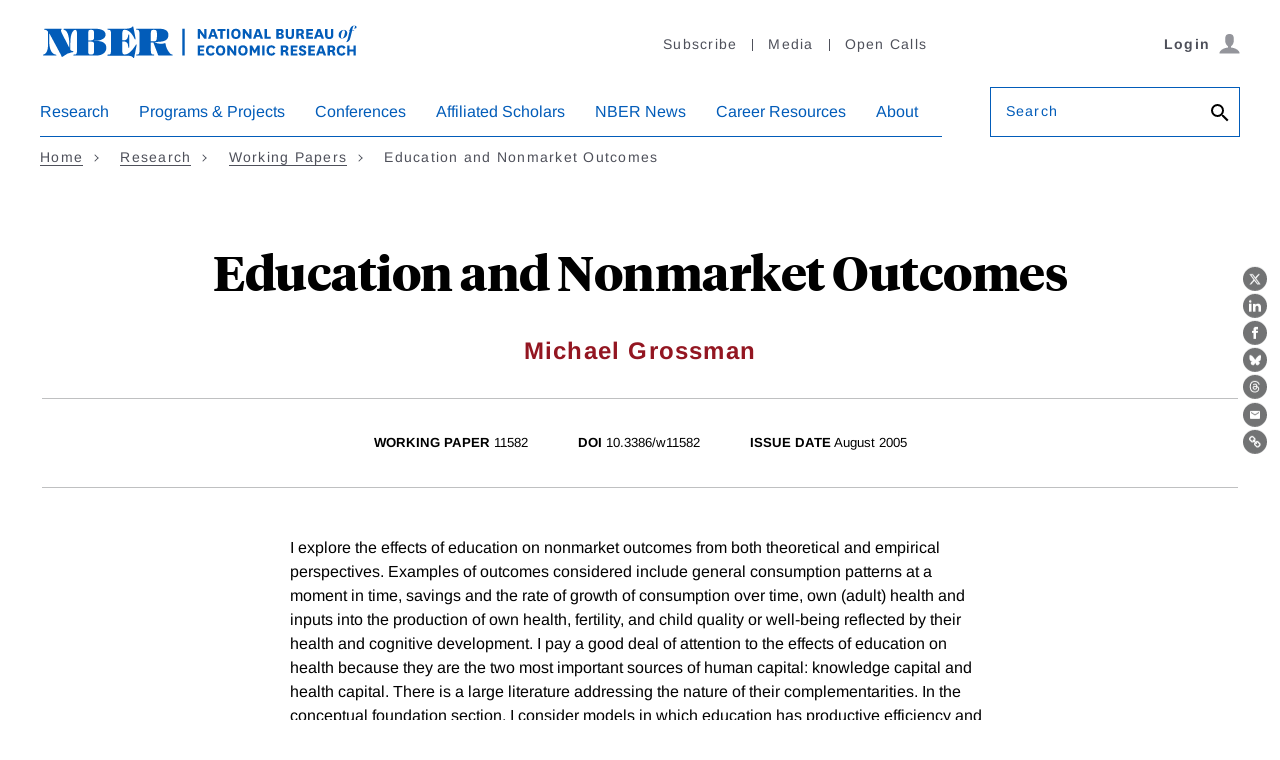

--- FILE ---
content_type: text/html; charset=UTF-8
request_url: https://www.nber.org/api/v1/auth/65043
body_size: -1168
content:
<div class="gate-band">
  <div class="gate-band__inner">
        <div class="gate-band__links">
                    <a href="https://www.nber.org/system/files/working_papers/w11582/w11582.pdf" class="btn btn--primary btn--black" aria-label="Download the PDF for Education and Nonmarket Outcomes">Download a PDF</a>
          </div>
          <a href="/subscribe">Information on access</a>
      </div>
</div>


--- FILE ---
content_type: text/css
request_url: https://www.nber.org/modules/contrib/sitewide_alert/css/sitewide_alert.css?t7k6wy
body_size: -201
content:
.sitewide-alert {
  padding: 5px;
  background-color: #f5f5f5;
}

.sitewide-alert .close {
  float: right;
}

.sitewide-alert__message,
.sitewide-alert .field--name-message {
  /* Prevent the message from pushing down the close icon. */
  display: inline-block;
}


--- FILE ---
content_type: text/css
request_url: https://www.nber.org/themes/custom/nber/assets/build/css/nber-generated.css?t7k6wy
body_size: 46258
content:
@charset "UTF-8";article,aside,details,figcaption,figure,footer,header,hgroup,nav,section,summary{display:block}audio,canvas,video{display:inline-block}audio:not([controls]){display:none;height:0}[hidden],template{display:none}html{color:#000;background:#fff;-webkit-text-size-adjust:100%;-moz-text-size-adjust:100%;text-size-adjust:100%;text-size-adjust:100%}button,html,input,select,textarea{font-family:sans-serif}a:focus{outline:dotted thin}a:active,a:hover{outline:0}abbr[title]{border-bottom:1px dotted}b,strong{font-weight:700}dfn{font-style:italic}mark{color:#000;background:#ff0}code,kbd,pre,samp{font-family:monospace,serif;font-size:1em}pre{white-space:pre;white-space:pre-wrap;word-wrap:break-word}q{quotes:"“" "”" "‘" "’"}q::after,q::before{content:"";content:none}small{font-size:80%}sub,sup{position:relative;font-size:75%;line-height:0;vertical-align:baseline}sup{top:-.5em}sub{bottom:-.25em}img{border:0;height:auto;max-width:100%}svg:not(:root){overflow:hidden}fieldset{margin:0 2px;padding:.35em .625em .75em;border:1px solid silver}legend{padding:0;white-space:normal;border:0}button,input,select,textarea{margin:0;font-family:inherit;font-size:100%;vertical-align:baseline}button,input{line-height:normal}button,select{text-transform:none}button,html input[type=button],input[type=reset],input[type=submit]{cursor:pointer;-webkit-appearance:button;-moz-appearance:button;appearance:button}button[disabled],input[disabled]{cursor:default}input[type=checkbox],input[type=radio]{box-sizing:border-box;padding:0}input[type=search]{box-sizing:content-box;box-sizing:content-box;box-sizing:content-box;-webkit-appearance:textfield;-moz-appearance:textfield;appearance:textfield}input[type=search]::-webkit-search-cancel-button,input[type=search]::-webkit-search-decoration{-webkit-appearance:none;appearance:none}button::-moz-focus-inner,input::-moz-focus-inner{padding:0;border:0}textarea{overflow:auto;vertical-align:top}/*!
 * Bootstrap Grid v5.3.8 (https://getbootstrap.com/)
 * Copyright 2011-2025 The Bootstrap Authors
 * Licensed under MIT (https://github.com/twbs/bootstrap/blob/main/LICENSE)
 */.container,.container-fluid,.container-lg,.container-md,.container-sm,.container-xl,.container-xxl{--bs-gutter-x:1.5rem;--bs-gutter-y:0;width:100%;padding-right:calc(var(--bs-gutter-x) * .5);padding-left:calc(var(--bs-gutter-x) * .5);margin-right:auto;margin-left:auto}@media (min-width:576px){.container,.container-sm{max-width:540px}}@media (min-width:768px){.container,.container-md,.container-sm{max-width:720px}}@media (min-width:992px){.container,.container-lg,.container-md,.container-sm{max-width:960px}}@media (min-width:1200px){.container,.container-lg,.container-md,.container-sm,.container-xl{max-width:1140px}}@media (min-width:1400px){.container,.container-lg,.container-md,.container-sm,.container-xl,.container-xxl{max-width:1320px}}:root{--bs-breakpoint-xs:0;--bs-breakpoint-sm:576px;--bs-breakpoint-md:768px;--bs-breakpoint-lg:992px;--bs-breakpoint-xl:1200px;--bs-breakpoint-xxl:1400px;--c-gradient-fallback:#fff}.row{--bs-gutter-x:1.5rem;--bs-gutter-y:0;display:flex;flex-wrap:wrap;margin-top:calc(-1 * var(--bs-gutter-y));margin-right:calc(-.5 * var(--bs-gutter-x));margin-left:calc(-.5 * var(--bs-gutter-x))}.row>*{box-sizing:border-box;flex-shrink:0;width:100%;max-width:100%;padding-right:calc(var(--bs-gutter-x) * .5);padding-left:calc(var(--bs-gutter-x) * .5);margin-top:var(--bs-gutter-y)}.col{flex:1 0 0}.row-cols-auto>*{flex:0 0 auto;width:auto}.row-cols-1>*{flex:0 0 auto;width:100%}.row-cols-2>*{flex:0 0 auto;width:50%}.row-cols-3>*{flex:0 0 auto;width:33.33333333%}.row-cols-4>*{flex:0 0 auto;width:25%}.row-cols-5>*{flex:0 0 auto;width:20%}.row-cols-6>*{flex:0 0 auto;width:16.66666667%}.col-auto{flex:0 0 auto;width:auto}.col-1{flex:0 0 auto;width:8.33333333%}.col-2{flex:0 0 auto;width:16.66666667%}.col-3{flex:0 0 auto;width:25%}.col-4{flex:0 0 auto;width:33.33333333%}.col-5{flex:0 0 auto;width:41.66666667%}.col-6{flex:0 0 auto;width:50%}.col-7{flex:0 0 auto;width:58.33333333%}.col-8{flex:0 0 auto;width:66.66666667%}.col-9{flex:0 0 auto;width:75%}.col-10{flex:0 0 auto;width:83.33333333%}.col-11{flex:0 0 auto;width:91.66666667%}.col-12{flex:0 0 auto;width:100%}.offset-1{margin-left:8.33333333%}.offset-2{margin-left:16.66666667%}.offset-3{margin-left:25%}.offset-4{margin-left:33.33333333%}.offset-5{margin-left:41.66666667%}.offset-6{margin-left:50%}.offset-7{margin-left:58.33333333%}.offset-8{margin-left:66.66666667%}.offset-9{margin-left:75%}.offset-10{margin-left:83.33333333%}.offset-11{margin-left:91.66666667%}.g-0,.gx-0{--bs-gutter-x:0}.g-0,.gy-0{--bs-gutter-y:0}.g-1,.gx-1{--bs-gutter-x:0.25rem}.g-1,.gy-1{--bs-gutter-y:0.25rem}.g-2,.gx-2{--bs-gutter-x:0.5rem}.g-2,.gy-2{--bs-gutter-y:0.5rem}.g-3,.gx-3{--bs-gutter-x:1rem}.g-3,.gy-3{--bs-gutter-y:1rem}.g-4,.gx-4{--bs-gutter-x:1.5rem}.g-4,.gy-4{--bs-gutter-y:1.5rem}.g-5,.gx-5{--bs-gutter-x:3rem}.g-5,.gy-5{--bs-gutter-y:3rem}@media (min-width:576px){.col-sm{flex:1 0 0}.row-cols-sm-auto>*{flex:0 0 auto;width:auto}.row-cols-sm-1>*{flex:0 0 auto;width:100%}.row-cols-sm-2>*{flex:0 0 auto;width:50%}.row-cols-sm-3>*{flex:0 0 auto;width:33.33333333%}.row-cols-sm-4>*{flex:0 0 auto;width:25%}.row-cols-sm-5>*{flex:0 0 auto;width:20%}.row-cols-sm-6>*{flex:0 0 auto;width:16.66666667%}.col-sm-auto{flex:0 0 auto;width:auto}.col-sm-1{flex:0 0 auto;width:8.33333333%}.col-sm-2{flex:0 0 auto;width:16.66666667%}.col-sm-3{flex:0 0 auto;width:25%}.col-sm-4{flex:0 0 auto;width:33.33333333%}.col-sm-5{flex:0 0 auto;width:41.66666667%}.col-sm-6{flex:0 0 auto;width:50%}.col-sm-7{flex:0 0 auto;width:58.33333333%}.col-sm-8{flex:0 0 auto;width:66.66666667%}.col-sm-9{flex:0 0 auto;width:75%}.col-sm-10{flex:0 0 auto;width:83.33333333%}.col-sm-11{flex:0 0 auto;width:91.66666667%}.col-sm-12{flex:0 0 auto;width:100%}.offset-sm-0{margin-left:0}.offset-sm-1{margin-left:8.33333333%}.offset-sm-2{margin-left:16.66666667%}.offset-sm-3{margin-left:25%}.offset-sm-4{margin-left:33.33333333%}.offset-sm-5{margin-left:41.66666667%}.offset-sm-6{margin-left:50%}.offset-sm-7{margin-left:58.33333333%}.offset-sm-8{margin-left:66.66666667%}.offset-sm-9{margin-left:75%}.offset-sm-10{margin-left:83.33333333%}.offset-sm-11{margin-left:91.66666667%}.g-sm-0,.gx-sm-0{--bs-gutter-x:0}.g-sm-0,.gy-sm-0{--bs-gutter-y:0}.g-sm-1,.gx-sm-1{--bs-gutter-x:0.25rem}.g-sm-1,.gy-sm-1{--bs-gutter-y:0.25rem}.g-sm-2,.gx-sm-2{--bs-gutter-x:0.5rem}.g-sm-2,.gy-sm-2{--bs-gutter-y:0.5rem}.g-sm-3,.gx-sm-3{--bs-gutter-x:1rem}.g-sm-3,.gy-sm-3{--bs-gutter-y:1rem}.g-sm-4,.gx-sm-4{--bs-gutter-x:1.5rem}.g-sm-4,.gy-sm-4{--bs-gutter-y:1.5rem}.g-sm-5,.gx-sm-5{--bs-gutter-x:3rem}.g-sm-5,.gy-sm-5{--bs-gutter-y:3rem}}@media (min-width:768px){.col-md{flex:1 0 0}.row-cols-md-auto>*{flex:0 0 auto;width:auto}.row-cols-md-1>*{flex:0 0 auto;width:100%}.row-cols-md-2>*{flex:0 0 auto;width:50%}.row-cols-md-3>*{flex:0 0 auto;width:33.33333333%}.row-cols-md-4>*{flex:0 0 auto;width:25%}.row-cols-md-5>*{flex:0 0 auto;width:20%}.row-cols-md-6>*{flex:0 0 auto;width:16.66666667%}.col-md-auto{flex:0 0 auto;width:auto}.col-md-1{flex:0 0 auto;width:8.33333333%}.col-md-2{flex:0 0 auto;width:16.66666667%}.col-md-3{flex:0 0 auto;width:25%}.col-md-4{flex:0 0 auto;width:33.33333333%}.col-md-5{flex:0 0 auto;width:41.66666667%}.col-md-6{flex:0 0 auto;width:50%}.col-md-7{flex:0 0 auto;width:58.33333333%}.col-md-8{flex:0 0 auto;width:66.66666667%}.col-md-9{flex:0 0 auto;width:75%}.col-md-10{flex:0 0 auto;width:83.33333333%}.col-md-11{flex:0 0 auto;width:91.66666667%}.col-md-12{flex:0 0 auto;width:100%}.offset-md-0{margin-left:0}.offset-md-1{margin-left:8.33333333%}.offset-md-2{margin-left:16.66666667%}.offset-md-3{margin-left:25%}.offset-md-4{margin-left:33.33333333%}.offset-md-5{margin-left:41.66666667%}.offset-md-6{margin-left:50%}.offset-md-7{margin-left:58.33333333%}.offset-md-8{margin-left:66.66666667%}.offset-md-9{margin-left:75%}.offset-md-10{margin-left:83.33333333%}.offset-md-11{margin-left:91.66666667%}.g-md-0,.gx-md-0{--bs-gutter-x:0}.g-md-0,.gy-md-0{--bs-gutter-y:0}.g-md-1,.gx-md-1{--bs-gutter-x:0.25rem}.g-md-1,.gy-md-1{--bs-gutter-y:0.25rem}.g-md-2,.gx-md-2{--bs-gutter-x:0.5rem}.g-md-2,.gy-md-2{--bs-gutter-y:0.5rem}.g-md-3,.gx-md-3{--bs-gutter-x:1rem}.g-md-3,.gy-md-3{--bs-gutter-y:1rem}.g-md-4,.gx-md-4{--bs-gutter-x:1.5rem}.g-md-4,.gy-md-4{--bs-gutter-y:1.5rem}.g-md-5,.gx-md-5{--bs-gutter-x:3rem}.g-md-5,.gy-md-5{--bs-gutter-y:3rem}}@media (min-width:992px){.col-lg{flex:1 0 0}.row-cols-lg-auto>*{flex:0 0 auto;width:auto}.row-cols-lg-1>*{flex:0 0 auto;width:100%}.row-cols-lg-2>*{flex:0 0 auto;width:50%}.row-cols-lg-3>*{flex:0 0 auto;width:33.33333333%}.row-cols-lg-4>*{flex:0 0 auto;width:25%}.row-cols-lg-5>*{flex:0 0 auto;width:20%}.row-cols-lg-6>*{flex:0 0 auto;width:16.66666667%}.col-lg-auto{flex:0 0 auto;width:auto}.col-lg-1{flex:0 0 auto;width:8.33333333%}.col-lg-2{flex:0 0 auto;width:16.66666667%}.col-lg-3{flex:0 0 auto;width:25%}.col-lg-4{flex:0 0 auto;width:33.33333333%}.col-lg-5{flex:0 0 auto;width:41.66666667%}.col-lg-6{flex:0 0 auto;width:50%}.col-lg-7{flex:0 0 auto;width:58.33333333%}.col-lg-8{flex:0 0 auto;width:66.66666667%}.col-lg-9{flex:0 0 auto;width:75%}.col-lg-10{flex:0 0 auto;width:83.33333333%}.col-lg-11{flex:0 0 auto;width:91.66666667%}.col-lg-12{flex:0 0 auto;width:100%}.offset-lg-0{margin-left:0}.offset-lg-1{margin-left:8.33333333%}.offset-lg-2{margin-left:16.66666667%}.offset-lg-3{margin-left:25%}.offset-lg-4{margin-left:33.33333333%}.offset-lg-5{margin-left:41.66666667%}.offset-lg-6{margin-left:50%}.offset-lg-7{margin-left:58.33333333%}.offset-lg-8{margin-left:66.66666667%}.offset-lg-9{margin-left:75%}.offset-lg-10{margin-left:83.33333333%}.offset-lg-11{margin-left:91.66666667%}.g-lg-0,.gx-lg-0{--bs-gutter-x:0}.g-lg-0,.gy-lg-0{--bs-gutter-y:0}.g-lg-1,.gx-lg-1{--bs-gutter-x:0.25rem}.g-lg-1,.gy-lg-1{--bs-gutter-y:0.25rem}.g-lg-2,.gx-lg-2{--bs-gutter-x:0.5rem}.g-lg-2,.gy-lg-2{--bs-gutter-y:0.5rem}.g-lg-3,.gx-lg-3{--bs-gutter-x:1rem}.g-lg-3,.gy-lg-3{--bs-gutter-y:1rem}.g-lg-4,.gx-lg-4{--bs-gutter-x:1.5rem}.g-lg-4,.gy-lg-4{--bs-gutter-y:1.5rem}.g-lg-5,.gx-lg-5{--bs-gutter-x:3rem}.g-lg-5,.gy-lg-5{--bs-gutter-y:3rem}}@media (min-width:1200px){.col-xl{flex:1 0 0}.row-cols-xl-auto>*{flex:0 0 auto;width:auto}.row-cols-xl-1>*{flex:0 0 auto;width:100%}.row-cols-xl-2>*{flex:0 0 auto;width:50%}.row-cols-xl-3>*{flex:0 0 auto;width:33.33333333%}.row-cols-xl-4>*{flex:0 0 auto;width:25%}.row-cols-xl-5>*{flex:0 0 auto;width:20%}.row-cols-xl-6>*{flex:0 0 auto;width:16.66666667%}.col-xl-auto{flex:0 0 auto;width:auto}.col-xl-1{flex:0 0 auto;width:8.33333333%}.col-xl-2{flex:0 0 auto;width:16.66666667%}.col-xl-3{flex:0 0 auto;width:25%}.col-xl-4{flex:0 0 auto;width:33.33333333%}.col-xl-5{flex:0 0 auto;width:41.66666667%}.col-xl-6{flex:0 0 auto;width:50%}.col-xl-7{flex:0 0 auto;width:58.33333333%}.col-xl-8{flex:0 0 auto;width:66.66666667%}.col-xl-9{flex:0 0 auto;width:75%}.col-xl-10{flex:0 0 auto;width:83.33333333%}.col-xl-11{flex:0 0 auto;width:91.66666667%}.col-xl-12{flex:0 0 auto;width:100%}.offset-xl-0{margin-left:0}.offset-xl-1{margin-left:8.33333333%}.offset-xl-2{margin-left:16.66666667%}.offset-xl-3{margin-left:25%}.offset-xl-4{margin-left:33.33333333%}.offset-xl-5{margin-left:41.66666667%}.offset-xl-6{margin-left:50%}.offset-xl-7{margin-left:58.33333333%}.offset-xl-8{margin-left:66.66666667%}.offset-xl-9{margin-left:75%}.offset-xl-10{margin-left:83.33333333%}.offset-xl-11{margin-left:91.66666667%}.g-xl-0,.gx-xl-0{--bs-gutter-x:0}.g-xl-0,.gy-xl-0{--bs-gutter-y:0}.g-xl-1,.gx-xl-1{--bs-gutter-x:0.25rem}.g-xl-1,.gy-xl-1{--bs-gutter-y:0.25rem}.g-xl-2,.gx-xl-2{--bs-gutter-x:0.5rem}.g-xl-2,.gy-xl-2{--bs-gutter-y:0.5rem}.g-xl-3,.gx-xl-3{--bs-gutter-x:1rem}.g-xl-3,.gy-xl-3{--bs-gutter-y:1rem}.g-xl-4,.gx-xl-4{--bs-gutter-x:1.5rem}.g-xl-4,.gy-xl-4{--bs-gutter-y:1.5rem}.g-xl-5,.gx-xl-5{--bs-gutter-x:3rem}.g-xl-5,.gy-xl-5{--bs-gutter-y:3rem}}@media (min-width:1400px){.col-xxl{flex:1 0 0}.row-cols-xxl-auto>*{flex:0 0 auto;width:auto}.row-cols-xxl-1>*{flex:0 0 auto;width:100%}.row-cols-xxl-2>*{flex:0 0 auto;width:50%}.row-cols-xxl-3>*{flex:0 0 auto;width:33.33333333%}.row-cols-xxl-4>*{flex:0 0 auto;width:25%}.row-cols-xxl-5>*{flex:0 0 auto;width:20%}.row-cols-xxl-6>*{flex:0 0 auto;width:16.66666667%}.col-xxl-auto{flex:0 0 auto;width:auto}.col-xxl-1{flex:0 0 auto;width:8.33333333%}.col-xxl-2{flex:0 0 auto;width:16.66666667%}.col-xxl-3{flex:0 0 auto;width:25%}.col-xxl-4{flex:0 0 auto;width:33.33333333%}.col-xxl-5{flex:0 0 auto;width:41.66666667%}.col-xxl-6{flex:0 0 auto;width:50%}.col-xxl-7{flex:0 0 auto;width:58.33333333%}.col-xxl-8{flex:0 0 auto;width:66.66666667%}.col-xxl-9{flex:0 0 auto;width:75%}.col-xxl-10{flex:0 0 auto;width:83.33333333%}.col-xxl-11{flex:0 0 auto;width:91.66666667%}.col-xxl-12{flex:0 0 auto;width:100%}.offset-xxl-0{margin-left:0}.offset-xxl-1{margin-left:8.33333333%}.offset-xxl-2{margin-left:16.66666667%}.offset-xxl-3{margin-left:25%}.offset-xxl-4{margin-left:33.33333333%}.offset-xxl-5{margin-left:41.66666667%}.offset-xxl-6{margin-left:50%}.offset-xxl-7{margin-left:58.33333333%}.offset-xxl-8{margin-left:66.66666667%}.offset-xxl-9{margin-left:75%}.offset-xxl-10{margin-left:83.33333333%}.offset-xxl-11{margin-left:91.66666667%}.g-xxl-0,.gx-xxl-0{--bs-gutter-x:0}.g-xxl-0,.gy-xxl-0{--bs-gutter-y:0}.g-xxl-1,.gx-xxl-1{--bs-gutter-x:0.25rem}.g-xxl-1,.gy-xxl-1{--bs-gutter-y:0.25rem}.g-xxl-2,.gx-xxl-2{--bs-gutter-x:0.5rem}.g-xxl-2,.gy-xxl-2{--bs-gutter-y:0.5rem}.g-xxl-3,.gx-xxl-3{--bs-gutter-x:1rem}.g-xxl-3,.gy-xxl-3{--bs-gutter-y:1rem}.g-xxl-4,.gx-xxl-4{--bs-gutter-x:1.5rem}.g-xxl-4,.gy-xxl-4{--bs-gutter-y:1.5rem}.g-xxl-5,.gx-xxl-5{--bs-gutter-x:3rem}.g-xxl-5,.gy-xxl-5{--bs-gutter-y:3rem}}.d-inline{display:inline!important}.d-inline-block{display:inline-block!important}.d-block{display:block!important}.d-grid{display:grid!important}.d-inline-grid{display:inline-grid!important}.d-table{display:table!important}.d-table-row{display:table-row!important}.d-table-cell{display:table-cell!important}.d-flex{display:flex!important}.d-inline-flex{display:inline-flex!important}.d-none{display:none!important}.flex-fill{flex:1 1 auto!important}.flex-row{flex-direction:row!important}.flex-column{flex-direction:column!important}.flex-row-reverse{flex-direction:row-reverse!important}.flex-column-reverse{flex-direction:column-reverse!important}.flex-grow-0{flex-grow:0!important}.flex-grow-1{flex-grow:1!important}.flex-shrink-0{flex-shrink:0!important}.flex-shrink-1{flex-shrink:1!important}.flex-wrap{flex-wrap:wrap!important}.flex-nowrap{flex-wrap:nowrap!important}.flex-wrap-reverse{flex-wrap:wrap-reverse!important}.justify-content-start{justify-content:flex-start!important}.justify-content-end{justify-content:flex-end!important}.justify-content-center{justify-content:center!important}.justify-content-between{justify-content:space-between!important}.justify-content-around{justify-content:space-around!important}.justify-content-evenly{justify-content:space-evenly!important}.align-items-start{align-items:flex-start!important}.align-items-end{align-items:flex-end!important}.align-items-center{align-items:center!important}.align-items-baseline{align-items:baseline!important}.align-items-stretch{align-items:stretch!important}.align-content-start{align-content:flex-start!important}.align-content-end{align-content:flex-end!important}.align-content-center{align-content:center!important}.align-content-between{align-content:space-between!important}.align-content-around{align-content:space-around!important}.align-content-stretch{align-content:stretch!important}.align-self-auto{align-self:auto!important}.align-self-start{align-self:flex-start!important}.align-self-end{align-self:flex-end!important}.align-self-center{align-self:center!important}.align-self-baseline{align-self:baseline!important}.align-self-stretch{align-self:stretch!important}.order-first{order:-1!important}.order-0{order:0!important}.order-1{order:1!important}.order-2{order:2!important}.order-3{order:3!important}.order-4{order:4!important}.order-5{order:5!important}.order-last{order:6!important}.m-0{margin:0!important}.m-1{margin:.25rem!important}.m-2{margin:.5rem!important}.m-3{margin:1rem!important}.m-4{margin:1.5rem!important}.m-5{margin:3rem!important}.m-auto{margin:auto!important}.mx-0{margin-right:0!important;margin-left:0!important}.mx-1{margin-right:.25rem!important;margin-left:.25rem!important}.mx-2{margin-right:.5rem!important;margin-left:.5rem!important}.mx-3{margin-right:1rem!important;margin-left:1rem!important}.mx-4{margin-right:1.5rem!important;margin-left:1.5rem!important}.mx-5{margin-right:3rem!important;margin-left:3rem!important}.mx-auto{margin-right:auto!important;margin-left:auto!important}.my-0{margin-top:0!important;margin-bottom:0!important}.my-1{margin-top:.25rem!important;margin-bottom:.25rem!important}.my-2{margin-top:.5rem!important;margin-bottom:.5rem!important}.my-3{margin-top:1rem!important;margin-bottom:1rem!important}.my-4{margin-top:1.5rem!important;margin-bottom:1.5rem!important}.my-5{margin-top:3rem!important;margin-bottom:3rem!important}.my-auto{margin-top:auto!important;margin-bottom:auto!important}.mt-0{margin-top:0!important}.mt-1{margin-top:.25rem!important}.mt-2{margin-top:.5rem!important}.mt-3{margin-top:1rem!important}.mt-4{margin-top:1.5rem!important}.mt-5{margin-top:3rem!important}.mt-auto{margin-top:auto!important}.me-0{margin-right:0!important}.me-1{margin-right:.25rem!important}.me-2{margin-right:.5rem!important}.me-3{margin-right:1rem!important}.me-4{margin-right:1.5rem!important}.me-5{margin-right:3rem!important}.me-auto{margin-right:auto!important}.mb-0{margin-bottom:0!important}.mb-1{margin-bottom:.25rem!important}.mb-2{margin-bottom:.5rem!important}.mb-3{margin-bottom:1rem!important}.mb-4{margin-bottom:1.5rem!important}.mb-5{margin-bottom:3rem!important}.mb-auto{margin-bottom:auto!important}.ms-0{margin-left:0!important}.ms-1{margin-left:.25rem!important}.ms-2{margin-left:.5rem!important}.ms-3{margin-left:1rem!important}.ms-4{margin-left:1.5rem!important}.ms-5{margin-left:3rem!important}.ms-auto{margin-left:auto!important}.p-0{padding:0!important}.p-1{padding:.25rem!important}.p-2{padding:.5rem!important}.p-3{padding:1rem!important}.p-4{padding:1.5rem!important}.p-5{padding:3rem!important}.px-0{padding-right:0!important;padding-left:0!important}.px-1{padding-right:.25rem!important;padding-left:.25rem!important}.px-2{padding-right:.5rem!important;padding-left:.5rem!important}.px-3{padding-right:1rem!important;padding-left:1rem!important}.px-4{padding-right:1.5rem!important;padding-left:1.5rem!important}.px-5{padding-right:3rem!important;padding-left:3rem!important}.py-0{padding-top:0!important;padding-bottom:0!important}.py-1{padding-top:.25rem!important;padding-bottom:.25rem!important}.py-2{padding-top:.5rem!important;padding-bottom:.5rem!important}.py-3{padding-top:1rem!important;padding-bottom:1rem!important}.py-4{padding-top:1.5rem!important;padding-bottom:1.5rem!important}.py-5{padding-top:3rem!important;padding-bottom:3rem!important}.pt-0{padding-top:0!important}.pt-1{padding-top:.25rem!important}.pt-2{padding-top:.5rem!important}.pt-3{padding-top:1rem!important}.pt-4{padding-top:1.5rem!important}.pt-5{padding-top:3rem!important}.pe-0{padding-right:0!important}.pe-1{padding-right:.25rem!important}.pe-2{padding-right:.5rem!important}.pe-3{padding-right:1rem!important}.pe-4{padding-right:1.5rem!important}.pe-5{padding-right:3rem!important}.pb-0{padding-bottom:0!important}.pb-1{padding-bottom:.25rem!important}.pb-2{padding-bottom:.5rem!important}.pb-3{padding-bottom:1rem!important}.pb-4{padding-bottom:1.5rem!important}.pb-5{padding-bottom:3rem!important}.ps-0{padding-left:0!important}.ps-1{padding-left:.25rem!important}.ps-2{padding-left:.5rem!important}.ps-3{padding-left:1rem!important}.ps-4{padding-left:1.5rem!important}.ps-5{padding-left:3rem!important}@media (min-width:576px){.d-sm-inline{display:inline!important}.d-sm-inline-block{display:inline-block!important}.d-sm-block{display:block!important}.d-sm-grid{display:grid!important}.d-sm-inline-grid{display:inline-grid!important}.d-sm-table{display:table!important}.d-sm-table-row{display:table-row!important}.d-sm-table-cell{display:table-cell!important}.d-sm-flex{display:flex!important}.d-sm-inline-flex{display:inline-flex!important}.d-sm-none{display:none!important}.flex-sm-fill{flex:1 1 auto!important}.flex-sm-row{flex-direction:row!important}.flex-sm-column{flex-direction:column!important}.flex-sm-row-reverse{flex-direction:row-reverse!important}.flex-sm-column-reverse{flex-direction:column-reverse!important}.flex-sm-grow-0{flex-grow:0!important}.flex-sm-grow-1{flex-grow:1!important}.flex-sm-shrink-0{flex-shrink:0!important}.flex-sm-shrink-1{flex-shrink:1!important}.flex-sm-wrap{flex-wrap:wrap!important}.flex-sm-nowrap{flex-wrap:nowrap!important}.flex-sm-wrap-reverse{flex-wrap:wrap-reverse!important}.justify-content-sm-start{justify-content:flex-start!important}.justify-content-sm-end{justify-content:flex-end!important}.justify-content-sm-center{justify-content:center!important}.justify-content-sm-between{justify-content:space-between!important}.justify-content-sm-around{justify-content:space-around!important}.justify-content-sm-evenly{justify-content:space-evenly!important}.align-items-sm-start{align-items:flex-start!important}.align-items-sm-end{align-items:flex-end!important}.align-items-sm-center{align-items:center!important}.align-items-sm-baseline{align-items:baseline!important}.align-items-sm-stretch{align-items:stretch!important}.align-content-sm-start{align-content:flex-start!important}.align-content-sm-end{align-content:flex-end!important}.align-content-sm-center{align-content:center!important}.align-content-sm-between{align-content:space-between!important}.align-content-sm-around{align-content:space-around!important}.align-content-sm-stretch{align-content:stretch!important}.align-self-sm-auto{align-self:auto!important}.align-self-sm-start{align-self:flex-start!important}.align-self-sm-end{align-self:flex-end!important}.align-self-sm-center{align-self:center!important}.align-self-sm-baseline{align-self:baseline!important}.align-self-sm-stretch{align-self:stretch!important}.order-sm-first{order:-1!important}.order-sm-0{order:0!important}.order-sm-1{order:1!important}.order-sm-2{order:2!important}.order-sm-3{order:3!important}.order-sm-4{order:4!important}.order-sm-5{order:5!important}.order-sm-last{order:6!important}.m-sm-0{margin:0!important}.m-sm-1{margin:.25rem!important}.m-sm-2{margin:.5rem!important}.m-sm-3{margin:1rem!important}.m-sm-4{margin:1.5rem!important}.m-sm-5{margin:3rem!important}.m-sm-auto{margin:auto!important}.mx-sm-0{margin-right:0!important;margin-left:0!important}.mx-sm-1{margin-right:.25rem!important;margin-left:.25rem!important}.mx-sm-2{margin-right:.5rem!important;margin-left:.5rem!important}.mx-sm-3{margin-right:1rem!important;margin-left:1rem!important}.mx-sm-4{margin-right:1.5rem!important;margin-left:1.5rem!important}.mx-sm-5{margin-right:3rem!important;margin-left:3rem!important}.mx-sm-auto{margin-right:auto!important;margin-left:auto!important}.my-sm-0{margin-top:0!important;margin-bottom:0!important}.my-sm-1{margin-top:.25rem!important;margin-bottom:.25rem!important}.my-sm-2{margin-top:.5rem!important;margin-bottom:.5rem!important}.my-sm-3{margin-top:1rem!important;margin-bottom:1rem!important}.my-sm-4{margin-top:1.5rem!important;margin-bottom:1.5rem!important}.my-sm-5{margin-top:3rem!important;margin-bottom:3rem!important}.my-sm-auto{margin-top:auto!important;margin-bottom:auto!important}.mt-sm-0{margin-top:0!important}.mt-sm-1{margin-top:.25rem!important}.mt-sm-2{margin-top:.5rem!important}.mt-sm-3{margin-top:1rem!important}.mt-sm-4{margin-top:1.5rem!important}.mt-sm-5{margin-top:3rem!important}.mt-sm-auto{margin-top:auto!important}.me-sm-0{margin-right:0!important}.me-sm-1{margin-right:.25rem!important}.me-sm-2{margin-right:.5rem!important}.me-sm-3{margin-right:1rem!important}.me-sm-4{margin-right:1.5rem!important}.me-sm-5{margin-right:3rem!important}.me-sm-auto{margin-right:auto!important}.mb-sm-0{margin-bottom:0!important}.mb-sm-1{margin-bottom:.25rem!important}.mb-sm-2{margin-bottom:.5rem!important}.mb-sm-3{margin-bottom:1rem!important}.mb-sm-4{margin-bottom:1.5rem!important}.mb-sm-5{margin-bottom:3rem!important}.mb-sm-auto{margin-bottom:auto!important}.ms-sm-0{margin-left:0!important}.ms-sm-1{margin-left:.25rem!important}.ms-sm-2{margin-left:.5rem!important}.ms-sm-3{margin-left:1rem!important}.ms-sm-4{margin-left:1.5rem!important}.ms-sm-5{margin-left:3rem!important}.ms-sm-auto{margin-left:auto!important}.p-sm-0{padding:0!important}.p-sm-1{padding:.25rem!important}.p-sm-2{padding:.5rem!important}.p-sm-3{padding:1rem!important}.p-sm-4{padding:1.5rem!important}.p-sm-5{padding:3rem!important}.px-sm-0{padding-right:0!important;padding-left:0!important}.px-sm-1{padding-right:.25rem!important;padding-left:.25rem!important}.px-sm-2{padding-right:.5rem!important;padding-left:.5rem!important}.px-sm-3{padding-right:1rem!important;padding-left:1rem!important}.px-sm-4{padding-right:1.5rem!important;padding-left:1.5rem!important}.px-sm-5{padding-right:3rem!important;padding-left:3rem!important}.py-sm-0{padding-top:0!important;padding-bottom:0!important}.py-sm-1{padding-top:.25rem!important;padding-bottom:.25rem!important}.py-sm-2{padding-top:.5rem!important;padding-bottom:.5rem!important}.py-sm-3{padding-top:1rem!important;padding-bottom:1rem!important}.py-sm-4{padding-top:1.5rem!important;padding-bottom:1.5rem!important}.py-sm-5{padding-top:3rem!important;padding-bottom:3rem!important}.pt-sm-0{padding-top:0!important}.pt-sm-1{padding-top:.25rem!important}.pt-sm-2{padding-top:.5rem!important}.pt-sm-3{padding-top:1rem!important}.pt-sm-4{padding-top:1.5rem!important}.pt-sm-5{padding-top:3rem!important}.pe-sm-0{padding-right:0!important}.pe-sm-1{padding-right:.25rem!important}.pe-sm-2{padding-right:.5rem!important}.pe-sm-3{padding-right:1rem!important}.pe-sm-4{padding-right:1.5rem!important}.pe-sm-5{padding-right:3rem!important}.pb-sm-0{padding-bottom:0!important}.pb-sm-1{padding-bottom:.25rem!important}.pb-sm-2{padding-bottom:.5rem!important}.pb-sm-3{padding-bottom:1rem!important}.pb-sm-4{padding-bottom:1.5rem!important}.pb-sm-5{padding-bottom:3rem!important}.ps-sm-0{padding-left:0!important}.ps-sm-1{padding-left:.25rem!important}.ps-sm-2{padding-left:.5rem!important}.ps-sm-3{padding-left:1rem!important}.ps-sm-4{padding-left:1.5rem!important}.ps-sm-5{padding-left:3rem!important}}@media (min-width:768px){.d-md-inline{display:inline!important}.d-md-inline-block{display:inline-block!important}.d-md-block{display:block!important}.d-md-grid{display:grid!important}.d-md-inline-grid{display:inline-grid!important}.d-md-table{display:table!important}.d-md-table-row{display:table-row!important}.d-md-table-cell{display:table-cell!important}.d-md-flex{display:flex!important}.d-md-inline-flex{display:inline-flex!important}.d-md-none{display:none!important}.flex-md-fill{flex:1 1 auto!important}.flex-md-row{flex-direction:row!important}.flex-md-column{flex-direction:column!important}.flex-md-row-reverse{flex-direction:row-reverse!important}.flex-md-column-reverse{flex-direction:column-reverse!important}.flex-md-grow-0{flex-grow:0!important}.flex-md-grow-1{flex-grow:1!important}.flex-md-shrink-0{flex-shrink:0!important}.flex-md-shrink-1{flex-shrink:1!important}.flex-md-wrap{flex-wrap:wrap!important}.flex-md-nowrap{flex-wrap:nowrap!important}.flex-md-wrap-reverse{flex-wrap:wrap-reverse!important}.justify-content-md-start{justify-content:flex-start!important}.justify-content-md-end{justify-content:flex-end!important}.justify-content-md-center{justify-content:center!important}.justify-content-md-between{justify-content:space-between!important}.justify-content-md-around{justify-content:space-around!important}.justify-content-md-evenly{justify-content:space-evenly!important}.align-items-md-start{align-items:flex-start!important}.align-items-md-end{align-items:flex-end!important}.align-items-md-center{align-items:center!important}.align-items-md-baseline{align-items:baseline!important}.align-items-md-stretch{align-items:stretch!important}.align-content-md-start{align-content:flex-start!important}.align-content-md-end{align-content:flex-end!important}.align-content-md-center{align-content:center!important}.align-content-md-between{align-content:space-between!important}.align-content-md-around{align-content:space-around!important}.align-content-md-stretch{align-content:stretch!important}.align-self-md-auto{align-self:auto!important}.align-self-md-start{align-self:flex-start!important}.align-self-md-end{align-self:flex-end!important}.align-self-md-center{align-self:center!important}.align-self-md-baseline{align-self:baseline!important}.align-self-md-stretch{align-self:stretch!important}.order-md-first{order:-1!important}.order-md-0{order:0!important}.order-md-1{order:1!important}.order-md-2{order:2!important}.order-md-3{order:3!important}.order-md-4{order:4!important}.order-md-5{order:5!important}.order-md-last{order:6!important}.m-md-0{margin:0!important}.m-md-1{margin:.25rem!important}.m-md-2{margin:.5rem!important}.m-md-3{margin:1rem!important}.m-md-4{margin:1.5rem!important}.m-md-5{margin:3rem!important}.m-md-auto{margin:auto!important}.mx-md-0{margin-right:0!important;margin-left:0!important}.mx-md-1{margin-right:.25rem!important;margin-left:.25rem!important}.mx-md-2{margin-right:.5rem!important;margin-left:.5rem!important}.mx-md-3{margin-right:1rem!important;margin-left:1rem!important}.mx-md-4{margin-right:1.5rem!important;margin-left:1.5rem!important}.mx-md-5{margin-right:3rem!important;margin-left:3rem!important}.mx-md-auto{margin-right:auto!important;margin-left:auto!important}.my-md-0{margin-top:0!important;margin-bottom:0!important}.my-md-1{margin-top:.25rem!important;margin-bottom:.25rem!important}.my-md-2{margin-top:.5rem!important;margin-bottom:.5rem!important}.my-md-3{margin-top:1rem!important;margin-bottom:1rem!important}.my-md-4{margin-top:1.5rem!important;margin-bottom:1.5rem!important}.my-md-5{margin-top:3rem!important;margin-bottom:3rem!important}.my-md-auto{margin-top:auto!important;margin-bottom:auto!important}.mt-md-0{margin-top:0!important}.mt-md-1{margin-top:.25rem!important}.mt-md-2{margin-top:.5rem!important}.mt-md-3{margin-top:1rem!important}.mt-md-4{margin-top:1.5rem!important}.mt-md-5{margin-top:3rem!important}.mt-md-auto{margin-top:auto!important}.me-md-0{margin-right:0!important}.me-md-1{margin-right:.25rem!important}.me-md-2{margin-right:.5rem!important}.me-md-3{margin-right:1rem!important}.me-md-4{margin-right:1.5rem!important}.me-md-5{margin-right:3rem!important}.me-md-auto{margin-right:auto!important}.mb-md-0{margin-bottom:0!important}.mb-md-1{margin-bottom:.25rem!important}.mb-md-2{margin-bottom:.5rem!important}.mb-md-3{margin-bottom:1rem!important}.mb-md-4{margin-bottom:1.5rem!important}.mb-md-5{margin-bottom:3rem!important}.mb-md-auto{margin-bottom:auto!important}.ms-md-0{margin-left:0!important}.ms-md-1{margin-left:.25rem!important}.ms-md-2{margin-left:.5rem!important}.ms-md-3{margin-left:1rem!important}.ms-md-4{margin-left:1.5rem!important}.ms-md-5{margin-left:3rem!important}.ms-md-auto{margin-left:auto!important}.p-md-0{padding:0!important}.p-md-1{padding:.25rem!important}.p-md-2{padding:.5rem!important}.p-md-3{padding:1rem!important}.p-md-4{padding:1.5rem!important}.p-md-5{padding:3rem!important}.px-md-0{padding-right:0!important;padding-left:0!important}.px-md-1{padding-right:.25rem!important;padding-left:.25rem!important}.px-md-2{padding-right:.5rem!important;padding-left:.5rem!important}.px-md-3{padding-right:1rem!important;padding-left:1rem!important}.px-md-4{padding-right:1.5rem!important;padding-left:1.5rem!important}.px-md-5{padding-right:3rem!important;padding-left:3rem!important}.py-md-0{padding-top:0!important;padding-bottom:0!important}.py-md-1{padding-top:.25rem!important;padding-bottom:.25rem!important}.py-md-2{padding-top:.5rem!important;padding-bottom:.5rem!important}.py-md-3{padding-top:1rem!important;padding-bottom:1rem!important}.py-md-4{padding-top:1.5rem!important;padding-bottom:1.5rem!important}.py-md-5{padding-top:3rem!important;padding-bottom:3rem!important}.pt-md-0{padding-top:0!important}.pt-md-1{padding-top:.25rem!important}.pt-md-2{padding-top:.5rem!important}.pt-md-3{padding-top:1rem!important}.pt-md-4{padding-top:1.5rem!important}.pt-md-5{padding-top:3rem!important}.pe-md-0{padding-right:0!important}.pe-md-1{padding-right:.25rem!important}.pe-md-2{padding-right:.5rem!important}.pe-md-3{padding-right:1rem!important}.pe-md-4{padding-right:1.5rem!important}.pe-md-5{padding-right:3rem!important}.pb-md-0{padding-bottom:0!important}.pb-md-1{padding-bottom:.25rem!important}.pb-md-2{padding-bottom:.5rem!important}.pb-md-3{padding-bottom:1rem!important}.pb-md-4{padding-bottom:1.5rem!important}.pb-md-5{padding-bottom:3rem!important}.ps-md-0{padding-left:0!important}.ps-md-1{padding-left:.25rem!important}.ps-md-2{padding-left:.5rem!important}.ps-md-3{padding-left:1rem!important}.ps-md-4{padding-left:1.5rem!important}.ps-md-5{padding-left:3rem!important}}@media (min-width:992px){.d-lg-inline{display:inline!important}.d-lg-inline-block{display:inline-block!important}.d-lg-block{display:block!important}.d-lg-grid{display:grid!important}.d-lg-inline-grid{display:inline-grid!important}.d-lg-table{display:table!important}.d-lg-table-row{display:table-row!important}.d-lg-table-cell{display:table-cell!important}.d-lg-flex{display:flex!important}.d-lg-inline-flex{display:inline-flex!important}.d-lg-none{display:none!important}.flex-lg-fill{flex:1 1 auto!important}.flex-lg-row{flex-direction:row!important}.flex-lg-column{flex-direction:column!important}.flex-lg-row-reverse{flex-direction:row-reverse!important}.flex-lg-column-reverse{flex-direction:column-reverse!important}.flex-lg-grow-0{flex-grow:0!important}.flex-lg-grow-1{flex-grow:1!important}.flex-lg-shrink-0{flex-shrink:0!important}.flex-lg-shrink-1{flex-shrink:1!important}.flex-lg-wrap{flex-wrap:wrap!important}.flex-lg-nowrap{flex-wrap:nowrap!important}.flex-lg-wrap-reverse{flex-wrap:wrap-reverse!important}.justify-content-lg-start{justify-content:flex-start!important}.justify-content-lg-end{justify-content:flex-end!important}.justify-content-lg-center{justify-content:center!important}.justify-content-lg-between{justify-content:space-between!important}.justify-content-lg-around{justify-content:space-around!important}.justify-content-lg-evenly{justify-content:space-evenly!important}.align-items-lg-start{align-items:flex-start!important}.align-items-lg-end{align-items:flex-end!important}.align-items-lg-center{align-items:center!important}.align-items-lg-baseline{align-items:baseline!important}.align-items-lg-stretch{align-items:stretch!important}.align-content-lg-start{align-content:flex-start!important}.align-content-lg-end{align-content:flex-end!important}.align-content-lg-center{align-content:center!important}.align-content-lg-between{align-content:space-between!important}.align-content-lg-around{align-content:space-around!important}.align-content-lg-stretch{align-content:stretch!important}.align-self-lg-auto{align-self:auto!important}.align-self-lg-start{align-self:flex-start!important}.align-self-lg-end{align-self:flex-end!important}.align-self-lg-center{align-self:center!important}.align-self-lg-baseline{align-self:baseline!important}.align-self-lg-stretch{align-self:stretch!important}.order-lg-first{order:-1!important}.order-lg-0{order:0!important}.order-lg-1{order:1!important}.order-lg-2{order:2!important}.order-lg-3{order:3!important}.order-lg-4{order:4!important}.order-lg-5{order:5!important}.order-lg-last{order:6!important}.m-lg-0{margin:0!important}.m-lg-1{margin:.25rem!important}.m-lg-2{margin:.5rem!important}.m-lg-3{margin:1rem!important}.m-lg-4{margin:1.5rem!important}.m-lg-5{margin:3rem!important}.m-lg-auto{margin:auto!important}.mx-lg-0{margin-right:0!important;margin-left:0!important}.mx-lg-1{margin-right:.25rem!important;margin-left:.25rem!important}.mx-lg-2{margin-right:.5rem!important;margin-left:.5rem!important}.mx-lg-3{margin-right:1rem!important;margin-left:1rem!important}.mx-lg-4{margin-right:1.5rem!important;margin-left:1.5rem!important}.mx-lg-5{margin-right:3rem!important;margin-left:3rem!important}.mx-lg-auto{margin-right:auto!important;margin-left:auto!important}.my-lg-0{margin-top:0!important;margin-bottom:0!important}.my-lg-1{margin-top:.25rem!important;margin-bottom:.25rem!important}.my-lg-2{margin-top:.5rem!important;margin-bottom:.5rem!important}.my-lg-3{margin-top:1rem!important;margin-bottom:1rem!important}.my-lg-4{margin-top:1.5rem!important;margin-bottom:1.5rem!important}.my-lg-5{margin-top:3rem!important;margin-bottom:3rem!important}.my-lg-auto{margin-top:auto!important;margin-bottom:auto!important}.mt-lg-0{margin-top:0!important}.mt-lg-1{margin-top:.25rem!important}.mt-lg-2{margin-top:.5rem!important}.mt-lg-3{margin-top:1rem!important}.mt-lg-4{margin-top:1.5rem!important}.mt-lg-5{margin-top:3rem!important}.mt-lg-auto{margin-top:auto!important}.me-lg-0{margin-right:0!important}.me-lg-1{margin-right:.25rem!important}.me-lg-2{margin-right:.5rem!important}.me-lg-3{margin-right:1rem!important}.me-lg-4{margin-right:1.5rem!important}.me-lg-5{margin-right:3rem!important}.me-lg-auto{margin-right:auto!important}.mb-lg-0{margin-bottom:0!important}.mb-lg-1{margin-bottom:.25rem!important}.mb-lg-2{margin-bottom:.5rem!important}.mb-lg-3{margin-bottom:1rem!important}.mb-lg-4{margin-bottom:1.5rem!important}.mb-lg-5{margin-bottom:3rem!important}.mb-lg-auto{margin-bottom:auto!important}.ms-lg-0{margin-left:0!important}.ms-lg-1{margin-left:.25rem!important}.ms-lg-2{margin-left:.5rem!important}.ms-lg-3{margin-left:1rem!important}.ms-lg-4{margin-left:1.5rem!important}.ms-lg-5{margin-left:3rem!important}.ms-lg-auto{margin-left:auto!important}.p-lg-0{padding:0!important}.p-lg-1{padding:.25rem!important}.p-lg-2{padding:.5rem!important}.p-lg-3{padding:1rem!important}.p-lg-4{padding:1.5rem!important}.p-lg-5{padding:3rem!important}.px-lg-0{padding-right:0!important;padding-left:0!important}.px-lg-1{padding-right:.25rem!important;padding-left:.25rem!important}.px-lg-2{padding-right:.5rem!important;padding-left:.5rem!important}.px-lg-3{padding-right:1rem!important;padding-left:1rem!important}.px-lg-4{padding-right:1.5rem!important;padding-left:1.5rem!important}.px-lg-5{padding-right:3rem!important;padding-left:3rem!important}.py-lg-0{padding-top:0!important;padding-bottom:0!important}.py-lg-1{padding-top:.25rem!important;padding-bottom:.25rem!important}.py-lg-2{padding-top:.5rem!important;padding-bottom:.5rem!important}.py-lg-3{padding-top:1rem!important;padding-bottom:1rem!important}.py-lg-4{padding-top:1.5rem!important;padding-bottom:1.5rem!important}.py-lg-5{padding-top:3rem!important;padding-bottom:3rem!important}.pt-lg-0{padding-top:0!important}.pt-lg-1{padding-top:.25rem!important}.pt-lg-2{padding-top:.5rem!important}.pt-lg-3{padding-top:1rem!important}.pt-lg-4{padding-top:1.5rem!important}.pt-lg-5{padding-top:3rem!important}.pe-lg-0{padding-right:0!important}.pe-lg-1{padding-right:.25rem!important}.pe-lg-2{padding-right:.5rem!important}.pe-lg-3{padding-right:1rem!important}.pe-lg-4{padding-right:1.5rem!important}.pe-lg-5{padding-right:3rem!important}.pb-lg-0{padding-bottom:0!important}.pb-lg-1{padding-bottom:.25rem!important}.pb-lg-2{padding-bottom:.5rem!important}.pb-lg-3{padding-bottom:1rem!important}.pb-lg-4{padding-bottom:1.5rem!important}.pb-lg-5{padding-bottom:3rem!important}.ps-lg-0{padding-left:0!important}.ps-lg-1{padding-left:.25rem!important}.ps-lg-2{padding-left:.5rem!important}.ps-lg-3{padding-left:1rem!important}.ps-lg-4{padding-left:1.5rem!important}.ps-lg-5{padding-left:3rem!important}}@media (min-width:1200px){.d-xl-inline{display:inline!important}.d-xl-inline-block{display:inline-block!important}.d-xl-block{display:block!important}.d-xl-grid{display:grid!important}.d-xl-inline-grid{display:inline-grid!important}.d-xl-table{display:table!important}.d-xl-table-row{display:table-row!important}.d-xl-table-cell{display:table-cell!important}.d-xl-flex{display:flex!important}.d-xl-inline-flex{display:inline-flex!important}.d-xl-none{display:none!important}.flex-xl-fill{flex:1 1 auto!important}.flex-xl-row{flex-direction:row!important}.flex-xl-column{flex-direction:column!important}.flex-xl-row-reverse{flex-direction:row-reverse!important}.flex-xl-column-reverse{flex-direction:column-reverse!important}.flex-xl-grow-0{flex-grow:0!important}.flex-xl-grow-1{flex-grow:1!important}.flex-xl-shrink-0{flex-shrink:0!important}.flex-xl-shrink-1{flex-shrink:1!important}.flex-xl-wrap{flex-wrap:wrap!important}.flex-xl-nowrap{flex-wrap:nowrap!important}.flex-xl-wrap-reverse{flex-wrap:wrap-reverse!important}.justify-content-xl-start{justify-content:flex-start!important}.justify-content-xl-end{justify-content:flex-end!important}.justify-content-xl-center{justify-content:center!important}.justify-content-xl-between{justify-content:space-between!important}.justify-content-xl-around{justify-content:space-around!important}.justify-content-xl-evenly{justify-content:space-evenly!important}.align-items-xl-start{align-items:flex-start!important}.align-items-xl-end{align-items:flex-end!important}.align-items-xl-center{align-items:center!important}.align-items-xl-baseline{align-items:baseline!important}.align-items-xl-stretch{align-items:stretch!important}.align-content-xl-start{align-content:flex-start!important}.align-content-xl-end{align-content:flex-end!important}.align-content-xl-center{align-content:center!important}.align-content-xl-between{align-content:space-between!important}.align-content-xl-around{align-content:space-around!important}.align-content-xl-stretch{align-content:stretch!important}.align-self-xl-auto{align-self:auto!important}.align-self-xl-start{align-self:flex-start!important}.align-self-xl-end{align-self:flex-end!important}.align-self-xl-center{align-self:center!important}.align-self-xl-baseline{align-self:baseline!important}.align-self-xl-stretch{align-self:stretch!important}.order-xl-first{order:-1!important}.order-xl-0{order:0!important}.order-xl-1{order:1!important}.order-xl-2{order:2!important}.order-xl-3{order:3!important}.order-xl-4{order:4!important}.order-xl-5{order:5!important}.order-xl-last{order:6!important}.m-xl-0{margin:0!important}.m-xl-1{margin:.25rem!important}.m-xl-2{margin:.5rem!important}.m-xl-3{margin:1rem!important}.m-xl-4{margin:1.5rem!important}.m-xl-5{margin:3rem!important}.m-xl-auto{margin:auto!important}.mx-xl-0{margin-right:0!important;margin-left:0!important}.mx-xl-1{margin-right:.25rem!important;margin-left:.25rem!important}.mx-xl-2{margin-right:.5rem!important;margin-left:.5rem!important}.mx-xl-3{margin-right:1rem!important;margin-left:1rem!important}.mx-xl-4{margin-right:1.5rem!important;margin-left:1.5rem!important}.mx-xl-5{margin-right:3rem!important;margin-left:3rem!important}.mx-xl-auto{margin-right:auto!important;margin-left:auto!important}.my-xl-0{margin-top:0!important;margin-bottom:0!important}.my-xl-1{margin-top:.25rem!important;margin-bottom:.25rem!important}.my-xl-2{margin-top:.5rem!important;margin-bottom:.5rem!important}.my-xl-3{margin-top:1rem!important;margin-bottom:1rem!important}.my-xl-4{margin-top:1.5rem!important;margin-bottom:1.5rem!important}.my-xl-5{margin-top:3rem!important;margin-bottom:3rem!important}.my-xl-auto{margin-top:auto!important;margin-bottom:auto!important}.mt-xl-0{margin-top:0!important}.mt-xl-1{margin-top:.25rem!important}.mt-xl-2{margin-top:.5rem!important}.mt-xl-3{margin-top:1rem!important}.mt-xl-4{margin-top:1.5rem!important}.mt-xl-5{margin-top:3rem!important}.mt-xl-auto{margin-top:auto!important}.me-xl-0{margin-right:0!important}.me-xl-1{margin-right:.25rem!important}.me-xl-2{margin-right:.5rem!important}.me-xl-3{margin-right:1rem!important}.me-xl-4{margin-right:1.5rem!important}.me-xl-5{margin-right:3rem!important}.me-xl-auto{margin-right:auto!important}.mb-xl-0{margin-bottom:0!important}.mb-xl-1{margin-bottom:.25rem!important}.mb-xl-2{margin-bottom:.5rem!important}.mb-xl-3{margin-bottom:1rem!important}.mb-xl-4{margin-bottom:1.5rem!important}.mb-xl-5{margin-bottom:3rem!important}.mb-xl-auto{margin-bottom:auto!important}.ms-xl-0{margin-left:0!important}.ms-xl-1{margin-left:.25rem!important}.ms-xl-2{margin-left:.5rem!important}.ms-xl-3{margin-left:1rem!important}.ms-xl-4{margin-left:1.5rem!important}.ms-xl-5{margin-left:3rem!important}.ms-xl-auto{margin-left:auto!important}.p-xl-0{padding:0!important}.p-xl-1{padding:.25rem!important}.p-xl-2{padding:.5rem!important}.p-xl-3{padding:1rem!important}.p-xl-4{padding:1.5rem!important}.p-xl-5{padding:3rem!important}.px-xl-0{padding-right:0!important;padding-left:0!important}.px-xl-1{padding-right:.25rem!important;padding-left:.25rem!important}.px-xl-2{padding-right:.5rem!important;padding-left:.5rem!important}.px-xl-3{padding-right:1rem!important;padding-left:1rem!important}.px-xl-4{padding-right:1.5rem!important;padding-left:1.5rem!important}.px-xl-5{padding-right:3rem!important;padding-left:3rem!important}.py-xl-0{padding-top:0!important;padding-bottom:0!important}.py-xl-1{padding-top:.25rem!important;padding-bottom:.25rem!important}.py-xl-2{padding-top:.5rem!important;padding-bottom:.5rem!important}.py-xl-3{padding-top:1rem!important;padding-bottom:1rem!important}.py-xl-4{padding-top:1.5rem!important;padding-bottom:1.5rem!important}.py-xl-5{padding-top:3rem!important;padding-bottom:3rem!important}.pt-xl-0{padding-top:0!important}.pt-xl-1{padding-top:.25rem!important}.pt-xl-2{padding-top:.5rem!important}.pt-xl-3{padding-top:1rem!important}.pt-xl-4{padding-top:1.5rem!important}.pt-xl-5{padding-top:3rem!important}.pe-xl-0{padding-right:0!important}.pe-xl-1{padding-right:.25rem!important}.pe-xl-2{padding-right:.5rem!important}.pe-xl-3{padding-right:1rem!important}.pe-xl-4{padding-right:1.5rem!important}.pe-xl-5{padding-right:3rem!important}.pb-xl-0{padding-bottom:0!important}.pb-xl-1{padding-bottom:.25rem!important}.pb-xl-2{padding-bottom:.5rem!important}.pb-xl-3{padding-bottom:1rem!important}.pb-xl-4{padding-bottom:1.5rem!important}.pb-xl-5{padding-bottom:3rem!important}.ps-xl-0{padding-left:0!important}.ps-xl-1{padding-left:.25rem!important}.ps-xl-2{padding-left:.5rem!important}.ps-xl-3{padding-left:1rem!important}.ps-xl-4{padding-left:1.5rem!important}.ps-xl-5{padding-left:3rem!important}}@media (min-width:1400px){.d-xxl-inline{display:inline!important}.d-xxl-inline-block{display:inline-block!important}.d-xxl-block{display:block!important}.d-xxl-grid{display:grid!important}.d-xxl-inline-grid{display:inline-grid!important}.d-xxl-table{display:table!important}.d-xxl-table-row{display:table-row!important}.d-xxl-table-cell{display:table-cell!important}.d-xxl-flex{display:flex!important}.d-xxl-inline-flex{display:inline-flex!important}.d-xxl-none{display:none!important}.flex-xxl-fill{flex:1 1 auto!important}.flex-xxl-row{flex-direction:row!important}.flex-xxl-column{flex-direction:column!important}.flex-xxl-row-reverse{flex-direction:row-reverse!important}.flex-xxl-column-reverse{flex-direction:column-reverse!important}.flex-xxl-grow-0{flex-grow:0!important}.flex-xxl-grow-1{flex-grow:1!important}.flex-xxl-shrink-0{flex-shrink:0!important}.flex-xxl-shrink-1{flex-shrink:1!important}.flex-xxl-wrap{flex-wrap:wrap!important}.flex-xxl-nowrap{flex-wrap:nowrap!important}.flex-xxl-wrap-reverse{flex-wrap:wrap-reverse!important}.justify-content-xxl-start{justify-content:flex-start!important}.justify-content-xxl-end{justify-content:flex-end!important}.justify-content-xxl-center{justify-content:center!important}.justify-content-xxl-between{justify-content:space-between!important}.justify-content-xxl-around{justify-content:space-around!important}.justify-content-xxl-evenly{justify-content:space-evenly!important}.align-items-xxl-start{align-items:flex-start!important}.align-items-xxl-end{align-items:flex-end!important}.align-items-xxl-center{align-items:center!important}.align-items-xxl-baseline{align-items:baseline!important}.align-items-xxl-stretch{align-items:stretch!important}.align-content-xxl-start{align-content:flex-start!important}.align-content-xxl-end{align-content:flex-end!important}.align-content-xxl-center{align-content:center!important}.align-content-xxl-between{align-content:space-between!important}.align-content-xxl-around{align-content:space-around!important}.align-content-xxl-stretch{align-content:stretch!important}.align-self-xxl-auto{align-self:auto!important}.align-self-xxl-start{align-self:flex-start!important}.align-self-xxl-end{align-self:flex-end!important}.align-self-xxl-center{align-self:center!important}.align-self-xxl-baseline{align-self:baseline!important}.align-self-xxl-stretch{align-self:stretch!important}.order-xxl-first{order:-1!important}.order-xxl-0{order:0!important}.order-xxl-1{order:1!important}.order-xxl-2{order:2!important}.order-xxl-3{order:3!important}.order-xxl-4{order:4!important}.order-xxl-5{order:5!important}.order-xxl-last{order:6!important}.m-xxl-0{margin:0!important}.m-xxl-1{margin:.25rem!important}.m-xxl-2{margin:.5rem!important}.m-xxl-3{margin:1rem!important}.m-xxl-4{margin:1.5rem!important}.m-xxl-5{margin:3rem!important}.m-xxl-auto{margin:auto!important}.mx-xxl-0{margin-right:0!important;margin-left:0!important}.mx-xxl-1{margin-right:.25rem!important;margin-left:.25rem!important}.mx-xxl-2{margin-right:.5rem!important;margin-left:.5rem!important}.mx-xxl-3{margin-right:1rem!important;margin-left:1rem!important}.mx-xxl-4{margin-right:1.5rem!important;margin-left:1.5rem!important}.mx-xxl-5{margin-right:3rem!important;margin-left:3rem!important}.mx-xxl-auto{margin-right:auto!important;margin-left:auto!important}.my-xxl-0{margin-top:0!important;margin-bottom:0!important}.my-xxl-1{margin-top:.25rem!important;margin-bottom:.25rem!important}.my-xxl-2{margin-top:.5rem!important;margin-bottom:.5rem!important}.my-xxl-3{margin-top:1rem!important;margin-bottom:1rem!important}.my-xxl-4{margin-top:1.5rem!important;margin-bottom:1.5rem!important}.my-xxl-5{margin-top:3rem!important;margin-bottom:3rem!important}.my-xxl-auto{margin-top:auto!important;margin-bottom:auto!important}.mt-xxl-0{margin-top:0!important}.mt-xxl-1{margin-top:.25rem!important}.mt-xxl-2{margin-top:.5rem!important}.mt-xxl-3{margin-top:1rem!important}.mt-xxl-4{margin-top:1.5rem!important}.mt-xxl-5{margin-top:3rem!important}.mt-xxl-auto{margin-top:auto!important}.me-xxl-0{margin-right:0!important}.me-xxl-1{margin-right:.25rem!important}.me-xxl-2{margin-right:.5rem!important}.me-xxl-3{margin-right:1rem!important}.me-xxl-4{margin-right:1.5rem!important}.me-xxl-5{margin-right:3rem!important}.me-xxl-auto{margin-right:auto!important}.mb-xxl-0{margin-bottom:0!important}.mb-xxl-1{margin-bottom:.25rem!important}.mb-xxl-2{margin-bottom:.5rem!important}.mb-xxl-3{margin-bottom:1rem!important}.mb-xxl-4{margin-bottom:1.5rem!important}.mb-xxl-5{margin-bottom:3rem!important}.mb-xxl-auto{margin-bottom:auto!important}.ms-xxl-0{margin-left:0!important}.ms-xxl-1{margin-left:.25rem!important}.ms-xxl-2{margin-left:.5rem!important}.ms-xxl-3{margin-left:1rem!important}.ms-xxl-4{margin-left:1.5rem!important}.ms-xxl-5{margin-left:3rem!important}.ms-xxl-auto{margin-left:auto!important}.p-xxl-0{padding:0!important}.p-xxl-1{padding:.25rem!important}.p-xxl-2{padding:.5rem!important}.p-xxl-3{padding:1rem!important}.p-xxl-4{padding:1.5rem!important}.p-xxl-5{padding:3rem!important}.px-xxl-0{padding-right:0!important;padding-left:0!important}.px-xxl-1{padding-right:.25rem!important;padding-left:.25rem!important}.px-xxl-2{padding-right:.5rem!important;padding-left:.5rem!important}.px-xxl-3{padding-right:1rem!important;padding-left:1rem!important}.px-xxl-4{padding-right:1.5rem!important;padding-left:1.5rem!important}.px-xxl-5{padding-right:3rem!important;padding-left:3rem!important}.py-xxl-0{padding-top:0!important;padding-bottom:0!important}.py-xxl-1{padding-top:.25rem!important;padding-bottom:.25rem!important}.py-xxl-2{padding-top:.5rem!important;padding-bottom:.5rem!important}.py-xxl-3{padding-top:1rem!important;padding-bottom:1rem!important}.py-xxl-4{padding-top:1.5rem!important;padding-bottom:1.5rem!important}.py-xxl-5{padding-top:3rem!important;padding-bottom:3rem!important}.pt-xxl-0{padding-top:0!important}.pt-xxl-1{padding-top:.25rem!important}.pt-xxl-2{padding-top:.5rem!important}.pt-xxl-3{padding-top:1rem!important}.pt-xxl-4{padding-top:1.5rem!important}.pt-xxl-5{padding-top:3rem!important}.pe-xxl-0{padding-right:0!important}.pe-xxl-1{padding-right:.25rem!important}.pe-xxl-2{padding-right:.5rem!important}.pe-xxl-3{padding-right:1rem!important}.pe-xxl-4{padding-right:1.5rem!important}.pe-xxl-5{padding-right:3rem!important}.pb-xxl-0{padding-bottom:0!important}.pb-xxl-1{padding-bottom:.25rem!important}.pb-xxl-2{padding-bottom:.5rem!important}.pb-xxl-3{padding-bottom:1rem!important}.pb-xxl-4{padding-bottom:1.5rem!important}.pb-xxl-5{padding-bottom:3rem!important}.ps-xxl-0{padding-left:0!important}.ps-xxl-1{padding-left:.25rem!important}.ps-xxl-2{padding-left:.5rem!important}.ps-xxl-3{padding-left:1rem!important}.ps-xxl-4{padding-left:1.5rem!important}.ps-xxl-5{padding-left:3rem!important}}@media print{.d-print-inline{display:inline!important}.d-print-inline-block{display:inline-block!important}.d-print-block{display:block!important}.d-print-grid{display:grid!important}.d-print-inline-grid{display:inline-grid!important}.d-print-table{display:table!important}.d-print-table-row{display:table-row!important}.d-print-table-cell{display:table-cell!important}.d-print-flex{display:flex!important}.d-print-inline-flex{display:inline-flex!important}.d-print-none{display:none!important}}.has-gradient--blue-blue,.has-gradient--blue-blue .card-promo{background-color:#fff;background-color:var(--c-gradient-fallback,#fff);background-image:linear-gradient(230deg,#025cb9 -50%,#025cb9 100%)}.has-gradient--blue-gold,.has-gradient--blue-gold .card-promo{background-color:#fff;background-color:var(--c-gradient-fallback,#fff);background-image:linear-gradient(230deg,#edae49 -50%,#025cb9 100%)}.has-gradient--blue-periwinkle,.has-gradient--blue-periwinkle .card-promo{background-color:#fff;background-color:var(--c-gradient-fallback,#fff);background-image:linear-gradient(230deg,#667ad1 -50%,#025cb9 100%)}.has-gradient--periwinkle-blue,.has-gradient--periwinkle-blue .card-promo{background-color:#fff;background-color:var(--c-gradient-fallback,#fff);background-image:linear-gradient(230deg,#025cb9 -50%,#667ad1 100%)}.has-gradient--periwinkle-red,.has-gradient--periwinkle-red .card-promo{background-color:#fff;background-color:var(--c-gradient-fallback,#fff);background-image:linear-gradient(230deg,#931621 -50%,#667ad1 100%)}.has-gradient--red-blue,.has-gradient--red-blue .card-promo{background-color:#fff;background-color:var(--c-gradient-fallback,#fff);background-image:linear-gradient(230deg,#025cb9 -50%,#931621 100%)}.has-gradient--red-periwinkle,.has-gradient--red-periwinkle .card-promo{background-color:#fff;background-color:var(--c-gradient-fallback,#fff);background-image:linear-gradient(230deg,#667ad1 -50%,#931621 100%)}.has-light-breadcrumbs{background-color:#f3f8fb}.has-vertical-gradient--blue-gold .animated-header,.has-vertical-gradient--blue-gold .breadcrumbs,.has-vertical-gradient--blue-gold .header,.has-vertical-gradient--blue-gold .header__search-drop-down,.has-vertical-gradient--blue-gold .page-hero__gradient-placeholder,.has-vertical-gradient--blue-gold .person-header,.has-vertical-gradient--blue-gold .publication-header{background-color:#fff;background-color:var(--c-gradient-fallback,#fff);background-image:linear-gradient(270deg,#edae49 -50%,#025cb9 100%)}.has-vertical-gradient--blue-red .animated-header,.has-vertical-gradient--blue-red .breadcrumbs,.has-vertical-gradient--blue-red .header,.has-vertical-gradient--blue-red .header__search-drop-down,.has-vertical-gradient--blue-red .page-hero__gradient-placeholder,.has-vertical-gradient--blue-red .person-header,.has-vertical-gradient--blue-red .publication-header{background-color:#fff;background-color:var(--c-gradient-fallback,#fff);background-image:linear-gradient(270deg,#931621 -50%,#025cb9 100%)}.has-vertical-gradient--blue-periwinkle .animated-header,.has-vertical-gradient--blue-periwinkle .breadcrumbs,.has-vertical-gradient--blue-periwinkle .header,.has-vertical-gradient--blue-periwinkle .header__search-drop-down,.has-vertical-gradient--blue-periwinkle .page-hero__gradient-placeholder,.has-vertical-gradient--blue-periwinkle .person-header,.has-vertical-gradient--blue-periwinkle .publication-header{background-color:#fff;background-color:var(--c-gradient-fallback,#fff);background-image:linear-gradient(270deg,#667ad1 -50%,#025cb9 100%)}.has-vertical-gradient--periwinkle-blue .animated-header,.has-vertical-gradient--periwinkle-blue .breadcrumbs,.has-vertical-gradient--periwinkle-blue .header,.has-vertical-gradient--periwinkle-blue .header__search-drop-down,.has-vertical-gradient--periwinkle-blue .page-hero__gradient-placeholder,.has-vertical-gradient--periwinkle-blue .person-header,.has-vertical-gradient--periwinkle-blue .publication-header{background-color:#fff;background-color:var(--c-gradient-fallback,#fff);background-image:linear-gradient(270deg,#025cb9 -50%,#667ad1 100%)}.has-vertical-gradient--red-blue .animated-header,.has-vertical-gradient--red-blue .breadcrumbs,.has-vertical-gradient--red-blue .header,.has-vertical-gradient--red-blue .header__search-drop-down,.has-vertical-gradient--red-blue .page-hero__gradient-placeholder,.has-vertical-gradient--red-blue .person-header,.has-vertical-gradient--red-blue .publication-header{background-color:#fff;background-color:var(--c-gradient-fallback,#fff);background-image:linear-gradient(270deg,#025cb9 -50%,#931621 100%)}.has-vertical-gradient--red-periwinkle .animated-header,.has-vertical-gradient--red-periwinkle .breadcrumbs,.has-vertical-gradient--red-periwinkle .header,.has-vertical-gradient--red-periwinkle .header__search-drop-down,.has-vertical-gradient--red-periwinkle .page-hero__gradient-placeholder,.has-vertical-gradient--red-periwinkle .person-header,.has-vertical-gradient--red-periwinkle .publication-header{background-color:#fff;background-color:var(--c-gradient-fallback,#fff);background-image:linear-gradient(270deg,#667ad1 -50%,#931621 100%)}.has-light-breadcrumbs .breadcrumbs{background-color:#f3f8fb;background-image:none}body.has-light-text{--c-gradient-fallback:#000}a{background:0 0;font-family:Arimo,"Lucida Grande",helvetica,arial,sans-serif;font-weight:700;font-style:normal;color:#025cb9;border-bottom:1px solid currentcolor;text-decoration:none}a:focus,a:hover{border-bottom:3px solid currentcolor;text-decoration:none}p{margin:0 0 1.5rem}figure:last-child,p:last-child{margin-bottom:0}p img{display:inline-block;vertical-align:bottom}svg{fill:currentcolor}hr{max-width:calc(100% - 2rem * 2);margin:0 auto 3rem;height:1px;clear:both;border:none;border-bottom:1px solid #bfc0c1}figure{margin:0 0 2.5rem}figure figcaption{font-size:.875rem}blockquote{font-family:Tiempo,helvetica,arial,sans-serif;font-weight:300;position:relative;margin:3.5rem 0;padding:3.5rem 2.5rem;color:#4e505a;font-size:1.5rem;font-style:italic;line-height:1.333;letter-spacing:.5px;text-align:center}@media (min-width:980px){hr{margin-bottom:6rem}blockquote{font-size:1.875rem}}blockquote::after,blockquote::before{position:absolute;top:0;left:-1rem;display:block;width:calc(100% + 2rem);border:2px solid #e0e4f6;content:""}@media (min-width:1240px){hr{max-width:1200px}blockquote::after,blockquote::before{left:-2.1rem;width:calc(100% + 4rem)}}blockquote::after{top:auto;bottom:0}@font-face{font-family:Arimo;font-style:normal;font-weight:400;src:url(../../fonts/arimo-v17-latin_greek-regular.eot);src:local(""),url(../../fonts/arimo-v17-latin_greek-regular.eot?#iefix) format("embedded-opentype"),url(../../fonts/arimo-v17-latin_greek-regular.woff2) format("woff2"),url(../../fonts/arimo-v17-latin_greek-regular.woff) format("woff"),url(../../fonts/arimo-v17-latin_greek-regular.ttf) format("truetype"),url(../../fonts/arimo-v17-latin_greek-regular.svg#Arimo) format("svg")}@font-face{font-family:Arimo;font-style:normal;font-weight:700;src:url(../../fonts/arimo-v17-latin_greek-700.eot);src:local(""),url(../../fonts/arimo-v17-latin_greek-700.eot?#iefix) format("embedded-opentype"),url(../../fonts/arimo-v17-latin_greek-700.woff2) format("woff2"),url(../../fonts/arimo-v17-latin_greek-700.woff) format("woff"),url(../../fonts/arimo-v17-latin_greek-700.ttf) format("truetype"),url(../../fonts/arimo-v17-latin_greek-700.svg#Arimo) format("svg")}@font-face{font-family:Arimo;font-style:italic;font-weight:400;src:url(../../fonts/arimo-v17-latin_greek-italic.eot);src:local(""),url(../../fonts/arimo-v17-latin_greek-italic.eot?#iefix) format("embedded-opentype"),url(../../fonts/arimo-v17-latin_greek-italic.woff2) format("woff2"),url(../../fonts/arimo-v17-latin_greek-italic.woff) format("woff"),url(../../fonts/arimo-v17-latin_greek-italic.ttf) format("truetype"),url(../../fonts/arimo-v17-latin_greek-italic.svg#Arimo) format("svg")}@font-face{font-family:Arimo;font-style:italic;font-weight:700;src:url(../../fonts/arimo-v17-latin_greek-700italic.eot);src:local(""),url(../../fonts/arimo-v17-latin_greek-700italic.eot?#iefix) format("embedded-opentype"),url(../../fonts/arimo-v17-latin_greek-700italic.woff2) format("woff2"),url(../../fonts/arimo-v17-latin_greek-700italic.woff) format("woff"),url(../../fonts/arimo-v17-latin_greek-700italic.ttf) format("truetype"),url(../../fonts/arimo-v17-latin_greek-700italic.svg#Arimo) format("svg")}@font-face{font-family:tiempo;src:url(../../fonts/TiemposHeadlineWeb-Bold.eot);font-weight:700}@font-face{font-family:tiempo;src:url(../../fonts/TiemposHeadlineWeb-Bold.woff);font-weight:700}@font-face{font-family:tiempo;src:url(../../fonts/TiemposHeadlineWeb-Bold.woff2);font-weight:700}@font-face{font-family:tiempo;src:url(../../fonts/TiemposHeadlineWeb-BoldItalic.eot);font-weight:700;font-style:italic}@font-face{font-family:tiempo;src:url(../../fonts/TiemposHeadlineWeb-BoldItalic.woff);font-weight:700;font-style:italic}@font-face{font-family:tiempo;src:url(../../fonts/TiemposHeadlineWeb-BoldItalic.woff2);font-weight:700;font-style:italic}@font-face{font-family:tiempo;src:url(../../fonts/TiemposHeadlineWeb-Semibold.eot);font-weight:600}@font-face{font-family:tiempo;src:url(../../fonts/TiemposHeadlineWeb-Semibold.woff);font-weight:600}@font-face{font-family:tiempo;src:url(../../fonts/TiemposHeadlineWeb-Semibold.woff2);font-weight:600}@font-face{font-family:tiempo;src:url(../../fonts/TiemposHeadlineWeb-SemiboldItalic.eot);font-weight:600;font-style:italic}@font-face{font-family:tiempo;src:url(../../fonts/TiemposHeadlineWeb-SemiboldItalic.woff);font-weight:600;font-style:italic}@font-face{font-family:tiempo;src:url(../../fonts/TiemposHeadlineWeb-SemiboldItalic.woff2);font-weight:600;font-style:italic}@font-face{font-family:tiempo;src:url(../../fonts/TiemposHeadlineWeb-Medium.eot);font-weight:500}@font-face{font-family:tiempo;src:url(../../fonts/TiemposHeadlineWeb-Medium.woff);font-weight:500}@font-face{font-family:tiempo;src:url(../../fonts/TiemposHeadlineWeb-Medium.woff2);font-weight:500}@font-face{font-family:tiempo;src:url(../../fonts/TiemposHeadlineWeb-MediumItalic.eot);font-weight:500;font-style:italic}@font-face{font-family:tiempo;src:url(../../fonts/TiemposHeadlineWeb-MediumItalic.woff);font-weight:500;font-style:italic}@font-face{font-family:tiempo;src:url(../../fonts/TiemposHeadlineWeb-MediumItalic.woff2);font-weight:500;font-style:italic}@font-face{font-family:tiempo;src:url(../../fonts/TiemposHeadlineWeb-Regular.eot);font-weight:400}@font-face{font-family:tiempo;src:url(../../fonts/TiemposHeadlineWeb-Regular.woff);font-weight:400}@font-face{font-family:tiempo;src:url(../../fonts/TiemposHeadlineWeb-Regular.woff2);font-weight:400}@font-face{font-family:tiempo;src:url(../../fonts/TiemposHeadlineWeb-RegularItalic.eot);font-weight:400;font-style:italic}@font-face{font-family:tiempo;src:url(../../fonts/TiemposHeadlineWeb-RegularItalic.woff);font-weight:400;font-style:italic}@font-face{font-family:tiempo;src:url(../../fonts/TiemposHeadlineWeb-RegularItalic.woff2);font-weight:400;font-style:italic}@font-face{font-family:tiempo;src:url(../../fonts/TiemposHeadlineWeb-Light.eot);font-weight:300}@font-face{font-family:tiempo;src:url(../../fonts/TiemposHeadlineWeb-Light.woff);font-weight:300}@font-face{font-family:tiempo;src:url(../../fonts/TiemposHeadlineWeb-Light.woff2);font-weight:300}@font-face{font-family:tiempo;src:url(../../fonts/TiemposHeadlineWeb-LightItalic.eot);font-weight:300;font-style:italic}@font-face{font-family:tiempo;src:url(../../fonts/TiemposHeadlineWeb-LightItalic.woff);font-weight:300;font-style:italic}@font-face{font-family:tiempo;src:url(../../fonts/TiemposHeadlineWeb-LightItalic.woff2);font-weight:300;font-style:italic}*{box-sizing:border-box}body,html{font-size:16px}body{margin:0;font-family:Arimo,"Lucida Grande",helvetica,arial,sans-serif;font-weight:400;font-style:normal;color:#000;font-size:1rem;line-height:1.5;-webkit-font-smoothing:antialiased}body.is-scroll-fixed{position:fixed;top:0;left:0;height:100%;width:100%;overflow:hidden}body::before{display:none;content:"small"}@media (min-width:480px){body::before{content:"small"}}@media (min-width:980px){body::before{content:"medium"}}@media (min-width:1240px){body::before{content:"large"}}.txt-h1,h1{margin:0 0 2rem;padding:0;font-family:Tiempo,helvetica,arial,sans-serif;font-weight:700;font-style:normal;color:#000;font-size:3.0625rem;line-height:1.2;letter-spacing:-.5px}.txt-h1 a,h1 a{color:inherit}@media (min-width:980px){.txt-h1,h1{margin-bottom:calc(2rem - 30px);line-height:1.3}}.person-header__name,.txt-h2,h2{margin:0 0 1rem;padding:0;font-family:Tiempo,helvetica,arial,sans-serif;font-weight:700;font-style:normal;color:#000;font-size:1.875rem;line-height:1.167;letter-spacing:-.5px}.person-header__name a,.txt-h2 a,h2 a{color:inherit}@media (min-width:980px){.person-header__name,.txt-h2,h2{margin-bottom:2rem;font-size:3.0625rem;line-height:1.122;letter-spacing:-.5px}}.account-segment__title,.book-list__title,.disclaimer-component h2,.facets__title,.gate-band h2,.page-header__intro h2,.page-hero__intro h2,.page-subtitle__title,.person-header__title,.promo-grid__title,.publication-promo .digest-card__title,.topic-promo__title,.txt-h3,.workshop-list__title,h3{margin:0 0 1rem;padding:0;font-family:Tiempo,helvetica,arial,sans-serif;font-weight:700;font-style:normal;color:#000;font-size:1.5rem;line-height:1.25}.account-segment__title a,.book-list__title a,.disclaimer-component h2 a,.facets__title a,.gate-band h2 a,.page-header__intro h2 a,.page-hero__intro h2 a,.page-subtitle__title a,.person-header__title a,.promo-grid__title a,.publication-promo .digest-card__title a,.topic-promo__title a,.txt-h3 a,.workshop-list__title a,h3 a{color:inherit}@media (min-width:980px){.account-segment__title,.book-list__title,.disclaimer-component h2,.facets__title,.gate-band h2,.page-header__intro h2,.page-hero__intro h2,.page-subtitle__title,.person-header__title,.promo-grid__title,.publication-promo .digest-card__title,.topic-promo__title,.txt-h3,.workshop-list__title,h3{margin-bottom:2rem;font-size:1.875rem;line-height:1.167;letter-spacing:-.5px}}.txt-h4,h4{margin:0 0 1rem;padding:0;font-family:Tiempo,helvetica,arial,sans-serif;font-weight:700;font-style:normal;color:#000;font-size:1.125rem;line-height:1.389}.txt-h4 a,h4 a{color:inherit}@media (min-width:980px){.txt-h4,h4{margin-bottom:1rem;font-size:1.5rem;line-height:1.25}}.book-card__title,.digest-card__title,.digest-list__title,.event-card__title,.facets__selected-title,.footer__contact-name,.info-grid__title,.publication-promo__sidebar-title,.table-of-contents__title,.today-promo--small .today-promo__title,.today-promo__title,.txt-h5,h5{margin:0 0 1rem;padding:0;font-family:Tiempo,helvetica,arial,sans-serif;font-weight:700;font-style:normal;color:#000;font-size:1rem}.book-card__title a,.digest-card__title a,.digest-list__title a,.event-card__title a,.facets__selected-title a,.footer__contact-name a,.info-grid__title a,.publication-promo__sidebar-title a,.table-of-contents__title a,.today-promo--small .today-promo__title a,.today-promo__title a,.txt-h5 a,h5 a{color:inherit}@media (min-width:980px){.book-card__title,.digest-card__title,.digest-list__title,.event-card__title,.facets__selected-title,.footer__contact-name,.info-grid__title,.publication-promo__sidebar-title,.table-of-contents__title,.today-promo--small .today-promo__title,.today-promo__title,.txt-h5,h5{margin-bottom:1rem;font-size:1.125rem;line-height:1.389}}.txt-h6,h6{margin:0 0 1rem;padding:0;font-family:Tiempo,helvetica,arial,sans-serif;font-weight:700;font-style:normal;color:#000;font-size:1rem}.txt-h6 a,h6 a{color:inherit}.small{font-size:.857rem}.xsmall{font-size:.714rem}.content-wrap{max-width:calc(100% - 2rem * 2);margin:0 auto 3rem}@media (min-width:980px){.content-wrap{margin-bottom:6rem}}@media (min-width:1240px){.content-wrap{max-width:1200px}}.video p,.visually-hidden{position:absolute!important;height:1px;width:1px;overflow:hidden;clip:rect(1px,1px,1px,1px)}.focusable.visually-hidden:focus,.video p.focusable:focus{position:static!important;height:auto;width:auto;overflow:visible;clip:auto}.align-center{text-align:center}@media (min-width:768px){.pl-md-0{padding-left:0}}.mentioned-in-the-news-link{margin:0 auto 30px;text-align:center}.is-clickable{cursor:pointer}body.is-scroll-frozen{position:fixed;top:0;left:0;height:100%;width:100%;overflow:hidden}.has-line{max-width:calc(100% - 2rem * 2);margin:0 auto 3rem}@media (min-width:980px){.has-line{margin-bottom:6rem}}@media (min-width:1240px){.has-line{max-width:1200px}}.has-line{position:relative;max-width:68.75rem;margin-right:auto;margin-left:auto;padding-bottom:7rem;text-align:center}.no-style{margin:0;padding:0;height:0;width:0;border:none}.form__field .no-style svg{pointer-events:all}.is-centered{text-align:center}.is-simple-grid{display:flex;align-items:center;justify-content:center;margin-bottom:3rem}@media screen and (min-width:980px){.is-simple-grid{margin-bottom:6rem}}.is-simple-grid>*{margin:0 1rem 1rem}.btn:not(.bs-style){font-family:Arimo,"Lucida Grande",helvetica,arial,sans-serif;font-weight:700;font-style:normal;display:inline-block;padding:1.5rem;color:#025cb9;font-size:1.125rem;line-height:1.556;text-decoration:none;border:1px solid #025cb9;background-color:transparent;background-repeat:no-repeat;background-position:center center;background-size:0 0;transition:color .3s,background-size .3s}.btn:not(.bs-style)+.btn,.btn:not(.bs-style)+button{margin-left:1rem}.btn:not(.bs-style):focus,.btn:not(.bs-style):hover{color:#fff;text-decoration:none;border:1px solid #025cb9;background-color:#025cb9;background-image:linear-gradient(to left,#025cb9 0,#025cb9 100%);background-size:110% 110%;transition:color .3s,background-size .3s,background-color .3s .3s}.btn:not(.bs-style).btn--primary{min-width:12.5rem}.btn:not(.bs-style).btn--primary.btn--reversed{color:#fff;border:1px solid #fff}.btn:not(.bs-style).btn--primary svg{position:relative;top:.25rem;display:inline-block;height:1.5rem;width:1.5rem;margin:-4px .5rem 0 0;line-height:0}.btn:not(.bs-style).btn--standalone{display:block;margin:0 auto 3rem}@media (min-width:980px){.btn:not(.bs-style).btn--standalone{margin-bottom:6rem}}.btn:not(.bs-style).btn--add{display:block;width:auto;margin:2rem auto 1rem;padding:0;color:#025cb9;line-height:1.2;text-align:center;border:none}.btn:not(.bs-style).btn--add::before{position:relative;top:-1px;display:inline-block;height:1.1rem;width:1.1rem;margin-right:.5rem;line-height:1;border:1px solid currentcolor;border-radius:50%;content:"+"}.btn:not(.bs-style).btn--add:hover{background:0 0;border:none;border-bottom:1px solid currentcolor}.btn:not(.bs-style).btn--black{color:#000;border:1px solid #000}.btn:not(.bs-style).btn--black:focus,.btn:not(.bs-style).btn--black:hover{color:#fff;border:1px solid #000;background-color:#000;background-image:linear-gradient(to left,#000 0,#000 100%)}.btn:not(.bs-style).btn--disabled{color:#4e505a;border:1px solid #4e505a;cursor:not-allowed}.btn:not(.bs-style).btn--disabled:focus,.btn:not(.bs-style).btn--disabled:hover{color:#4e505a;border:1px solid #4e505a;background-color:transparent;background-size:0 0}.btn:not(.bs-style).btn--secondary{font-family:Arimo,"Lucida Grande",helvetica,arial,sans-serif;font-style:normal;padding:.5rem 2rem .5rem 1rem;font-size:.875rem;font-weight:400;line-height:1.143;letter-spacing:1px}.btn:not(.bs-style).btn--link{font-family:Arimo,"Lucida Grande",helvetica,arial,sans-serif;font-weight:400;font-style:normal;padding:0;color:#4e505a;font-size:1rem;line-height:1.143;letter-spacing:.5px;border:none}.btn:not(.bs-style).btn--link:focus,.btn:not(.bs-style).btn--link:hover{color:#025cb9;border:none;background-color:transparent;background-size:0 0}.btn:not(.bs-style).btn--link:focus svg,.btn:not(.bs-style).btn--link:hover svg{color:inherit}.btn:not(.bs-style).btn--no-style{display:inline-block;padding:0;color:inherit;line-height:1;border:none;background:0 0}.btn:not(.bs-style).btn--icon{display:flex;align-items:center;justify-content:center;height:2.75rem;width:2.75rem;padding:0;color:#025cb9;line-height:0;border:none}.btn:not(.bs-style).btn--icon:focus,.btn:not(.bs-style).btn--icon:hover{color:#edae49;border:none;background-size:0}.btn:not(.bs-style).btn--icon svg{display:inline-block}.btn:not(.bs-style).btn--pager{font-family:Arimo,"Lucida Grande",helvetica,arial,sans-serif;font-weight:400;font-style:normal;display:flex;align-items:center;justify-content:center;height:2.25rem;min-width:2.25rem;margin:0 .5rem;padding:0 .4rem;color:inherit;line-height:1;border:1px solid transparent;border-radius:1.125rem}.has-light-breadcrumbs .btn:not(.bs-style).btn--pager{margin:auto}.btn:not(.bs-style).btn--pager:focus,.btn:not(.bs-style).btn--pager:hover{color:#fff;border:1px solid #025cb9}.btn:not(.bs-style).btn--accordion{position:relative;display:block;width:100%;margin:0;padding:0 1rem 0 0;color:#2d2f33;font-size:1.125rem;font-weight:600;line-height:1.333;letter-spacing:.5px;text-align:left;border:none;background:0 0;cursor:pointer}.btn:not(.bs-style).btn--accordion:focus,.btn:not(.bs-style).btn--accordion:hover{color:#2d2f33;text-decoration:underline;border:none;background:0 0}.btn:not(.bs-style).btn--accordion::after{position:absolute;top:calc(50% - .3rem);right:0;display:block;height:.5rem;width:.5rem;border:2px solid currentcolor;border-top:none;border-left:none;content:"";transition:transform;transform:rotate(45deg);transform-origin:.375rem .375rem}.btn:not(.bs-style).btn--accordion.is-open::after{transform:rotate(225deg)}.btn:not(.bs-style).btn--accordion:focus::after,.btn:not(.bs-style).btn--accordion:hover::after{animation:1s both shake}.btn:not(.bs-style).btn--accordion.is-open:focus::after,.btn:not(.bs-style).btn--accordion.is-open:hover::after{animation:1s both shakeopen}.form button{display:block;margin:3rem auto auto}.form .rich-text button{margin-top:0}.form fieldset{padding:0;border:none}.form fieldset p{padding:0 0 1rem}.form input{background-color:transparent}.form .is-error input,.form .is-error input[type=checkbox]+label::before,.form .is-error input[type=radio]+label::before,.form .is-error select,.form .is-error textarea{color:#931621;background-color:rgb(250.4437869822,224.5562130178,226.8343195266)}span.form__field{display:inline-block;margin-bottom:0;padding-right:1rem}.form__field{position:relative;margin-bottom:1rem}.form__field .typeahead__indicators,.form__field .typeahead__multi-value__label,.form__field .typeahead__multi-value__remove{display:none}.form__field .typeahead__value-container{padding:0}.form__field .typeahead__option--is-focused{font-weight:700;text-decoration:underline}.form__field button+span{margin-left:3rem}.form__field input[type=date]{-webkit-appearance:none;-moz-appearance:none;appearance:none}.form__field .typeahead__control,.form__field input,.form__field textarea{width:100%;padding:.5rem 1.667rem calc(.5rem + 2px) .5rem;color:#4e505a;font-size:.889rem;line-height:1;border:none;border-bottom:2px solid #bfc0c1;border-radius:0;background-color:inherit;outline:0;transition:padding .25s,border .25s}.form__field .typeahead__control.typeahead__control--is-focused,.form__field .typeahead__control:focus,.form__field input.typeahead__control--is-focused,.form__field input:focus,.form__field textarea.typeahead__control--is-focused,.form__field textarea:focus{padding-bottom:.5rem;border-bottom:4px solid #025cb9;border-radius:0;box-shadow:none}.form__field .typeahead__control{padding-bottom:calc(.1rem + 2px)}.form__field .typeahead__control.typeahead__control--is-focused{padding-bottom:.1rem}.form__field .digest-card{position:relative;top:-.4rem;margin-bottom:1rem}.form__field textarea{height:6rem;border:2px solid #bfc0c1}.form__field input[type=checkbox],.form__field input[type=radio]{position:absolute!important;height:1px;width:1px;overflow:hidden;clip:rect(1px,1px,1px,1px);word-wrap:normal}.form__field input[type=checkbox]+label,.form__field input[type=radio]+label{position:relative;display:inline-block;padding-top:0;padding-left:1.4rem;line-height:1.5;cursor:pointer}.form__field input[type=checkbox]+label~p,.form__field input[type=radio]+label~p{padding-left:1.4rem}.form__field input[type=checkbox]+label::before,.form__field input[type=radio]+label::before{position:absolute;top:4px;left:0;display:block;height:.938rem;width:.938rem;box-sizing:border-box;border:2px solid currentcolor;border-radius:2px;content:""}.form__field input[type=checkbox]+label::after,.form__field input[type=radio]+label::after{position:absolute;top:5px;left:5px;display:none;height:.6rem;width:.6rem;box-sizing:border-box;content:""}.form__field input[type=radio]+label::before{border-radius:50%}.form__field input[type=checkbox]:checked+label::before{border-color:currentcolor}.form__field input[type=checkbox]:checked+label::after{display:block;height:10px;width:5px;border:2px solid currentcolor;border-top:none;border-left:none;transform:rotate(45deg)}.form__field input[type=radio]:checked+label::before{border-color:currentcolor}.form__field input[type=radio]:checked+label::after{top:7.5px;left:3.5px;display:block;height:.5rem;width:.5rem;border-radius:50%;background-color:currentcolor}.form__field select{width:100%;padding:.5rem 1.667rem calc(.5rem + 2px) .5rem;color:#4e505a;font-size:.889rem;line-height:1;border:none;border-bottom:2px solid #bfc0c1;transition:padding .25s,border .25s;-webkit-appearance:none;-moz-appearance:none;appearance:none}.form__field select:focus{padding-bottom:.5rem;border-bottom:4px solid #025cb9}.form__field select::-ms-expand{display:none}.form__field label{position:relative;top:0;display:block;width:100%;padding:.5rem;color:#4e505a;font-size:.889rem;line-height:1;letter-spacing:1.14px;transition:top .25s}.form__field svg{position:absolute;right:.5rem;bottom:.55rem;height:1rem;width:1rem;pointer-events:none}.form__field.form__field--placeholder label{top:1.85rem}.form__field.form__field--placeholder.is-dirty label{top:0}.form__field.form__field--eyeball button{position:absolute;right:.5rem;bottom:.55rem;height:1.5rem;width:1.5rem;margin:0;pointer-events:all}.form__field.form__field--eyeball button:focus,.form__field.form__field--eyeball button:hover{color:#edae49}.form__field.form__field--eyeball svg{position:static;display:inline;height:1.5rem;width:1.5rem}.form__field.form__field--search.form__field--placeholder label{top:1.9rem}.form__field.form__field--search.form__field--placeholder.is-dirty label{top:-.25rem}.form__field.form__field--search button{position:absolute;right:.5rem;bottom:.55rem}.form__field.form__field--search button:focus,.form__field.form__field--search button:hover{color:#edae49;outline:0}.form__field.form__field--search svg{position:static;display:inline;height:1.5rem;width:1.5rem}@media screen and (min-width:980px){.form button{margin-top:6rem}.form__field.form__field--search{margin-bottom:0}.form__field.form__field--search input{padding:1rem;border:1px solid #025cb9}.form__field.form__field--search label{padding:0 1rem;color:#025cb9}.form__field.form__field--search button{color:#025cb9}.form__field.form__field--search button:focus,.form__field.form__field--search button:hover{color:#edae49}}.form__notification{max-width:100%;margin:0 auto 3rem;padding:3rem 0;color:#000;background-color:#e0e4f6}@media (min-width:980px){.form__notification{margin-bottom:6rem}}.form__notification>:last-child{margin-bottom:0}.form__notification-inner{max-width:31.25rem;margin:auto}.form__notification-item svg{position:relative;top:.125rem;display:inline-block;height:1em;width:1rem}.form__icon-and-warnings{display:flex;align-items:flex-start}.form__icon-and-warnings svg{height:2rem;width:2rem}.form__icon-and-warnings ul{margin-top:0}.link--arrow,.link--down-arrow,.link--left-arrow{position:relative;display:inline-block;padding-right:24px;border-bottom:none}.link--arrow::after,.link--down-arrow::after,.link--left-arrow::after{margin-left:5px;font-size:14px;content:"→"}.link--arrow:focus,.link--arrow:hover,.link--down-arrow:focus,.link--down-arrow:hover,.link--left-arrow:focus,.link--left-arrow:hover{border-bottom:none}.link--arrow:focus::after,.link--arrow:focus::before,.link--arrow:hover::after,.link--arrow:hover::before,.link--down-arrow:focus::after,.link--down-arrow:focus::before,.link--down-arrow:hover::after,.link--down-arrow:hover::before,.link--left-arrow:focus::after,.link--left-arrow:focus::before,.link--left-arrow:hover::after,.link--left-arrow:hover::before{margin-left:10px;transition:margin-left .1s ease-in-out}.link--arrow-small.link--arrow::before,.link--arrow-small.link--down-arrow::before,.link--arrow-small.link--left-arrow::before{top:calc(50% - 1px);transform:scale(.75)}.link--arrow-small.link--arrow::after,.link--arrow-small.link--down-arrow::after,.link--arrow-small.link--left-arrow::after{top:calc(50% - 5px);transform:scale(.75) rotate(45deg)}.link--left-arrow{padding:0 0 0 24px}.link--left-arrow::after,.link--left-arrow::before{right:auto;left:6px}.link--left-arrow::before{margin-right:5px;font-size:14px;content:"←"}.link--left-arrow::after{display:none}.link--left-arrow:focus::after,.link--left-arrow:focus::before,.link--left-arrow:hover::after,.link--left-arrow:hover::before{margin-left:0;margin-right:5px}.link--down-arrow::after,.link--down-arrow::before{right:3.5px;top:calc(50% - 1px);transform:rotate(90deg);transition:width .25s,top .25s}.link--down-arrow::after{right:5px;top:calc(50% - 5px);transform:rotate(135deg)}.link--down-arrow:focus::before,.link--down-arrow:hover::before{right:3.5px;top:calc(50% + 3px)}.link--down-arrow:focus::after,.link--down-arrow:hover::after{right:5px;top:calc(50% - 1px)}table{border-spacing:0;max-width:calc(100% - 2rem * 2);margin:0 auto 3rem;border-collapse:collapse;min-width:100%}table caption{caption-side:bottom;padding:1.5rem;text-align:left}table caption a{display:inline-block;margin-right:2rem;color:inherit}table caption a svg{position:relative;top:.25rem;display:inline-block;height:1.688rem;width:1.688rem;margin-right:.667rem}table td,table th{text-align:left;padding:1.5rem}table .table__head-1 th{font-size:1.5rem;line-height:1.25;border-bottom:4px solid #2d2f33}table .table__head-2 th{font-family:Arimo,"Lucida Grande",helvetica,arial,sans-serif;font-weight:700;font-style:normal;font-size:1.125rem;line-height:1.556;border-bottom:1px solid #bfc0c1}table .table__head-3 th{font-family:Arimo,"Lucida Grande",helvetica,arial,sans-serif;font-weight:400;font-style:normal;border-bottom:4px solid #2d2f33}table tbody tr:nth-child(2n) td{background-color:#f7f7f7}table tbody tr:hover td{background-color:#f4e7e8}.table-container{overflow-x:auto}.slick-slider{position:relative;display:block;box-sizing:border-box;-webkit-touch-callout:none;-webkit-user-select:none;-moz-user-select:none;user-select:none;touch-action:pan-y;-webkit-tap-highlight-color:transparent}.slick-list{position:relative;overflow:hidden;display:block;margin:0;padding:0}.slick-list:focus{outline:0}.slick-list.dragging{cursor:pointer;cursor:hand}.slick-slider .slick-list,.slick-slider .slick-track{transform:translate3d(0,0,0)}.slick-track{position:relative;left:0;top:0;display:block}.slick-track:after,.slick-track:before{content:"";display:table}.slick-track:after{clear:both}.slick-loading .slick-track{visibility:hidden}.slick-slide{float:left;height:100%;min-height:1px}[dir=rtl] .slick-slide{float:right}.slick-slide img{display:block}.slick-slide,.slick-slide.slick-loading img{display:none}.slick-slide.dragging img{pointer-events:none}.slick-initialized .slick-slide{display:block}.slick-loading .slick-slide{visibility:hidden}.slick-vertical .slick-slide{display:block;height:auto;border:1px solid transparent}.slick-arrow.slick-hidden{display:none}.slick-loading .slick-list{background:url(/themes/custom/nber/assets/img/slick/ajax-loader.gif) center center no-repeat #fff}@font-face{font-family:slick;src:url(/themes/custom/nber/assets/img/slick/fonts/slick.eot);src:url(/themes/custom/nber/assets/img/slick/fonts/slick.eot?#iefix) format("embedded-opentype"),url(/themes/custom/nber/assets/img/slick/fonts/slick.woff) format("woff"),url(/themes/custom/nber/assets/img/slick/fonts/slick.ttf) format("truetype"),url(/themes/custom/nber/assets/img/slick/fonts/slick.svg#slick) format("svg");font-weight:400;font-style:normal}.slick-next,.slick-prev{position:absolute;display:block;height:20px;width:20px;line-height:0;font-size:0;cursor:pointer;background:0 0;color:transparent;top:50%;transform:translate(0,-50%);padding:0;border:none;outline:0}.slick-next:focus,.slick-next:hover,.slick-prev:focus,.slick-prev:hover{outline:0;background:0 0;color:transparent}.slick-next:focus:before,.slick-next:hover:before,.slick-prev:focus:before,.slick-prev:hover:before{opacity:1}.slick-next.slick-disabled:before,.slick-prev.slick-disabled:before{opacity:.25}.slick-next:before,.slick-prev:before{font-family:slick;font-size:20px;line-height:1;color:#fff;opacity:.75;-webkit-font-smoothing:antialiased;-moz-osx-font-smoothing:grayscale}.slick-prev{left:-25px}[dir=rtl] .slick-prev{left:auto;right:-25px}.slick-prev:before{content:"←"}[dir=rtl] .slick-prev:before{content:"→"}.slick-next{right:-25px}[dir=rtl] .slick-next{left:-25px;right:auto}.slick-next:before{content:"→"}[dir=rtl] .slick-next:before{content:"←"}.slick-dotted.slick-slider{margin-bottom:30px}.slick-dots{position:absolute;bottom:-25px;list-style:none;display:block;text-align:center;padding:0;margin:0;width:100%}.slick-dots li{position:relative;display:inline-block;height:20px;width:20px;margin:0 5px;padding:0;cursor:pointer}.slick-dots li button{border:0;background:0 0;display:block;height:20px;width:20px;outline:0;line-height:0;font-size:0;color:transparent;padding:5px;cursor:pointer}.slick-dots li button:focus,.slick-dots li button:hover{outline:0}.slick-dots li button:focus:before,.slick-dots li button:hover:before{opacity:1}.slick-dots li button:before{position:absolute;top:0;left:0;content:"•";width:20px;height:20px;font-family:slick;font-size:6px;line-height:20px;text-align:center;color:#4e505a;opacity:.25;-webkit-font-smoothing:antialiased;-moz-osx-font-smoothing:grayscale}.slick-dots li.slick-active button:before{color:#4e505a;opacity:.75}[data-copy-tooltip]{position:relative}[data-copy-tooltip]::after,[data-copy-tooltip]::before{opacity:0;transition:.2s}[data-copy-tooltip]:hover::after,[data-copy-tooltip]:hover::before{opacity:1}[data-copy-tooltip]::before{content:attr(data-copy-tooltip);display:block;position:absolute;top:-55px;left:50%;transform:translateX(-50%);text-align:center;background:#000;color:#fff;font-size:.8rem;font-family:Helvetica,Arial,sans-serif;line-height:25px;font-weight:700;padding:7px 12px}[data-copy-tooltip]::after{content:"";border:8px solid transparent;border-top-color:#000;position:absolute;top:-16px;left:50%;transform:translateX(-50%)}.accordion{max-width:calc(100% - 2rem * 2);margin:0 auto 3rem}@media (min-width:980px){.accordion,table{margin-bottom:6rem}}@media (min-width:1240px){.accordion,table{max-width:1200px}}.accordion{margin-bottom:0;padding:1.5rem 0;border-bottom:1px solid #bfc0c1}@media screen and (min-width:980px){.accordion{margin-bottom:0}}li:first-child() .accordion{border-top:1px solid #bfc0c1}.page-header .accordion{padding:none;border:none}.accordion__body{max-width:50rem;margin-top:2.5rem}.page-header .accordion__body{max-width:none;margin-top:1rem}.accordion__body .copy-citation-container{margin-bottom:2.5rem}.accordion__body .copy-citation-container .citation-field{margin-bottom:1.5rem;width:100%;background-color:transparent;outline:0;border:1px solid #bfc0c1;padding:1.5rem;font-size:1rem;line-height:1.5;field-sizing:content;resize:none}.accordion-body-title{font-size:1rem;margin-bottom:1.5rem}.accordion-body-title,.accordion__title{font-family:Tiempo,helvetica,arial,sans-serif;font-style:normal;display:block;width:100%;color:#2d2f33;font-weight:600;line-height:1.333;letter-spacing:.5px}button.accordion__title{margin:0;padding:0 1rem 0 0;position:relative;font-size:1.125rem;text-align:left;border:none;background:0 0;cursor:pointer}button.accordion__title:focus,button.accordion__title:hover{color:#2d2f33;text-decoration:underline;border:none;background:0 0}.page-header button.accordion__title{padding:none;color:#025cb9;font-size:1rem}button.accordion__title::after{position:absolute;top:calc(50% - .3rem);right:0;display:block;height:.5rem;width:.5rem;border:2px solid currentcolor;border-top:none;border-left:none;content:"";transition:transform;transform:rotate(45deg);transform-origin:.375rem .375rem}.page-header button.accordion__title::after{position:static;display:inline-block;height:.4rem;width:.4rem;margin:.2rem .5rem;border-color:#025cb9}button.accordion__title.is-open::after{transform:rotate(225deg)}button.accordion__title:focus::after,button.accordion__title:hover::after{animation:1s both shake}button.accordion__title.is-open:focus::after,button.accordion__title.is-open:hover::after{animation:1s both shakeopen}@keyframes shakeopen{10%,90%{transform:rotate(235deg)}20%,80%{transform:rotate(215deg)}30%,50%,70%{transform:rotate(230deg)}40%,60%{transform:rotate(220deg)}}.accordion-set{margin:0 0 3rem}.accordion-set:last-child{margin-bottom:0}@media (min-width:980px){.accordion-set{margin-bottom:6rem}}.accordion-set{margin-bottom:0;padding:3rem 0;background-color:#f7f7f7}@media (min-width:980px){.accordion-set{margin-bottom:calc(6rem - 1em - 40px);padding-bottom:calc(6rem - 1em - 40px);padding-top:calc(6rem - 1em - 40px)}#authorize-banner+.accordion-set{margin-top:calc(-6rem + 50px)}}.accordion-set ul{margin:0;padding-left:0;list-style-type:none}.account-segment{margin-bottom:3rem}.account-segment::after{display:inline-block;clear:both;content:""}.account-segment__title-link{margin-bottom:.5rem}.account-segment__image{width:100%}@media screen and (min-width:480px){.account-segment__image{width:auto;max-width:100%;float:right;margin:0 0 2rem 2rem}}.account-segment__status{display:flex;margin-bottom:1.5rem}.account-segment__status:last-child{margin-bottom:0}.account-segment__status svg{display:inline-block;height:1rem;width:1rem;margin:.0625rem;color:#fff}.account-segment__status .account-segment__status-icon{display:inline-block;height:1.125rem;width:1.125rem;margin:.125rem .75rem 0 0;border-radius:50%}.account-segment__status .account-segment__status-icon--red{background-color:#931621}.account-segment__status .account-segment__status-icon--green{background-color:#55910b}.account-segment__status .account-segment__status-icon--yellow{background-color:#edae49}.account-segment__status .account-segment__status-icon--black{background-color:#000}.account-segment__status .account-segment__status-icon--black svg{display:inline-block;height:1.25rem;width:1.25rem;margin:-.0625rem;color:#e0e4f6}.account-segment__body{margin-bottom:1.5rem}.account-segment__body:last-child{margin-bottom:0}.account-segment__redlinks{margin-bottom:1.5rem}.account-segment__redlinks:last-child{margin-bottom:0}.account-segment__redlinks a{color:#931621}.account-segment__links{margin-bottom:1.5rem}.account-segment__links:last-child{margin-bottom:0}.agenda-day{margin:3rem 0}.agenda-day+.agenda-day{margin-top:2.5rem;padding-top:2.5rem;border-top:1px solid #bfc0c1}.agenda-day .agenda-day__title{margin-bottom:3rem;text-align:center}.agenda-day__title{position:static;padding:0;font-family:Tiempo,Helvetica,Arial,sans-serif;line-height:1.25;background-color:transparent}@media (min-width:980px){.agenda-day .agenda-day__title{margin-bottom:2rem}.agenda-day__title{line-height:1.167}}.workshops-list .agenda{max-width:55rem;margin:0 auto}.workshops-list .participants{padding:1rem 0}.workshops-list .promo-grid{margin:2rem auto}.workshops-list .promo-grid .name-promo{margin-bottom:1rem}.agenda-pending-notice{display:block;font-style:italic}.alt-schedule-link{position:relative;max-width:55rem;margin-right:auto;margin-bottom:5rem;margin-left:auto;text-align:center;text-transform:uppercase}.alt-schedule-link::after{position:absolute;top:50%;left:0;height:1px;width:100%;background-color:#b3b3b3;content:""}.alt-schedule-link .external-link-icon{margin-left:5px;border-bottom:0}.alt-schedule-link .external-link-icon svg{position:relative;top:3px;max-width:16px}.alt-schedule-link span{position:relative;z-index:10;padding:10px;font-size:85%;background-color:#fff}.agenda-entry{margin-bottom:2.5rem;font-size:1.15rem}@media (max-width:720px){.agenda-entry{margin-left:1.5rem}.page-header__intro .page-header__intro-inner .embedded-entity+*{clear:both}}.agenda-entry p{color:#000;font-family:Arimo,"Lucida Grande",Helvetica,Arial,sans-serif;font-size:1.15rem;-webkit-font-smoothing:antialiased}.agenda-entry a:link{color:#025cb9}.agenda-entry .entry-title-wrapper{padding-bottom:5px}.agenda-entry .entry-title-wrapper .paper-title{display:inline}.agenda-entry .entry-title-wrapper .slides{margin-left:5px;margin-right:2px}.summary-mode .agenda-entry .entry-title-wrapper .slides,.summary-mode .agenda-entry.contains-break{display:none}.agenda-entry .paper-title{display:block}.agenda-entry .paper-title,.agenda-entry .paper-title *{font-family:Tiempo,Helvetica,Arial,sans-serif;font-size:1.25rem;font-weight:500}.agenda-entry .paper-authors .flagged-author{font-weight:700}.agenda-entry .paper-authors .discussant-name{text-transform:capitalize}.agenda-entry .paper-discussants{padding-top:20px}.agenda-entry .paper-discussants .discussant-name{text-transform:capitalize}.agenda-entry .paper-discussants .slides{margin-left:5px;margin-right:2px}.agenda-entry .paper-authors a{color:#000;font-weight:400;text-decoration:none;border-bottom:1px solid #000}.agenda-entry .paper-authors a:hover{text-decoration:none}.agenda-entry .paper-links{display:none}.summary-mode .agenda-entry .paper-links{display:block}.agenda-entry .paper-links .working-paper{font-size:85%}.agenda-entry .paper-links span{margin-right:10px;font-size:85%}.agenda-entry .paper-links svg{position:relative;top:3px;max-height:18px;margin-right:8px}.agenda-entry .paper-abstract{display:none;margin-bottom:5px}.agenda-entry .paper-abstract .paper-abstract-body{height:0;overflow:hidden}.agenda-entry .paper-abstract .paper-abstract-body p{font-size:90%}.agenda-entry .paper-abstract .paper-abstract-toggle{font-size:85%;cursor:pointer}.agenda-entry .paper-abstract .paper-abstract-toggle span{border-bottom:1px solid #000}.agenda-entry .paper-abstract .paper-abstract-toggle svg{position:relative;top:1px;max-width:9px;margin-left:5px;transition:.25s;transform:rotate(-90deg)}.agenda-entry .paper-abstract .paper-abstract-toggle.open svg{transform:rotate(0)}.summary-mode .agenda-entry .paper-abstract{display:block}.agenda-entry__time{display:inline-block;width:6.25rem;color:#4e505a;text-transform:lowercase;vertical-align:top}.summary-mode .agenda-entry__time{display:none}.agenda-entry__room{text-transform:capitalize}.agenda-entry__conferences{width:6.25rem}.agenda-entry__info{display:inline-block;margin-bottom:0;padding:0 3%;vertical-align:top}.agenda-entry__info.rich-text{margin-bottom:0}.summary-mode .agenda-entry__info.rich-text{max-width:100%}.agenda-entry__title{font-family:Arimo,"Lucida Grande",helvetica,arial,sans-serif;font-weight:700;font-style:normal;margin-bottom:.75rem;color:#000;font-size:1.125rem;text-transform:uppercase}.agenda-entry__body{margin-bottom:1rem}.agenda-entry__body:last-child{margin-bottom:0}.alert{padding:1rem 0}@media (min-width:980px){.alert{padding:2rem 0}}.alert.alert--alert{color:#fff;background-color:#001020}.alert.alert--alert a{color:#fff}.alert__close{height:30px;width:30px;margin-left:auto;padding:0;border:none;border-radius:50%;background:linear-gradient(to right,transparent 0,transparent 14px,#fff 14px,#fff 16px,transparent 16px,transparent 100%),linear-gradient(to bottom,transparent 0,transparent 14px,#fff 14px,#fff 16px,transparent 16px,transparent 100%);transform:rotate(45deg)}.alert__close:focus,.alert__close:hover{background:linear-gradient(to right,transparent 0,transparent 14px,#edae49 14px,#edae49 16px,transparent 16px,transparent 100%),linear-gradient(to bottom,transparent 0,transparent 14px,#edae49 14px,#edae49 16px,transparent 16px,transparent 100%);animation:1s both shake}@keyframes shake{10%,90%{transform:rotate(55deg)}20%,80%{transform:rotate(35deg)}30%,50%,70%{transform:rotate(50deg)}40%,60%{transform:rotate(40deg)}}.alert__inner{max-width:calc(100% - 2rem * 2);margin:0 auto 3rem}@media (min-width:980px){.alert__inner{margin-bottom:0}}@media (min-width:1240px){.alert__inner{max-width:1200px}}.alert__inner{display:flex;align-items:center;justify-content:flex-start;margin-bottom:0}.alert__inner svg{height:2rem;width:2rem}.alert__text{margin-left:2rem}@keyframes dash{to{stroke-dashoffset:0}}@keyframes lines{to{stroke-dasharray:100% 0;stroke-dashoffset:100%}}@keyframes fade{to{top:0;opacity:1}}.animated-header+.promo-grid--big-and-small{margin-top:3rem}.animated-header__inner{position:relative;overflow:hidden;padding:1rem 2rem;text-align:center}.has-light-text .animated-header__inner{color:#fff}.animated-header__graph,.animated-header__graph svg{position:absolute;top:50%;left:50%;height:100%;min-width:100%;transform:translate(-50%,-50%)}.animated-header__body .btn--primary{position:relative;top:-1rem;display:flex;align-content:center;align-items:center;flex:1 0 38%;justify-content:center;opacity:0;margin-right:.5rem;margin-bottom:1rem;margin-left:.5rem;animation:2s forwards fade}.has-light-text .animated-header__body .btn--primary{color:#fff;border-color:#fff}.animated-header__title{max-width:51.25rem;opacity:0;margin:auto auto 2.25rem;animation:2.5s forwards fade;position:relative}.has-light-text .animated-header__title{color:#fff}@media (min-width:980px){.animated-header+.promo-grid--big-and-small{margin-top:4rem}.animated-header__inner{padding:3.5rem 2rem 4rem}.animated-header__body .btn--primary{margin-bottom:0}.animated-header__title{font-size:3.75rem;letter-spacing:-.5px}}@media (min-width:980px) and (max-width:1240px){.animated-header__title{margin-top:2.25rem}}.animated-header__subtitle{font-weight:300;font-style:normal;max-width:40rem;opacity:0;margin:auto auto 3rem;font-family:"Tiempos Headline Light";font-size:1.875rem;line-height:1.167;animation:2.25s forwards fade;position:relative}.animated-header__summary{padding:3rem 2rem;font-size:1.125rem;text-align:center;background-color:#f7f7f7}.animated-header__summary-text{max-width:43.75rem;margin:0 auto 2.5rem}.animated-header__summary-link{margin-bottom:.5rem}.animated-header__summary-link:last-child{margin-bottom:0}.animated-header__cta{justify-content:center;max-width:55rem;margin:0 auto}@media (min-width:480px){.animated-header__cta{display:flex}}.animated-header__cta a{color:#fff}.article-body.hide-article{display:none}@media (min-width:980px){.animated-header__summary{padding:6rem 2rem}.article-content h2{font-size:1.5rem;letter-spacing:-.5px;line-height:1.167;margin-bottom:2rem}}.back-to-top{position:fixed;right:0;bottom:.5rem;display:none;height:0}@supports (position:sticky){.back-to-top{position:sticky;bottom:3.75rem}}.back-to-top__link{position:absolute;right:0;bottom:0;display:block;height:5rem;width:5rem;margin-right:1.25rem;color:#025cb9;border:none;background-color:#fff;box-shadow:.1rem .1rem .6rem rgba(0,0,0,.1);transform:scale(.5);transform-origin:center right;cursor:pointer}@supports (position:sticky){.back-to-top__link{bottom:auto;top:-2.5rem;right:0}}@media (min-width:1360px){body::before{content:"xlarge"}.back-to-top__link{margin-right:calc((100% - 1200px)/ 2 - 5rem);transform:scale(1)}}.back-to-top__link::after,.back-to-top__link::before{position:absolute;top:1.25rem;left:calc(50% - 2px);content:"";transition:width .25s,right .25s,border-color .15s,background-color .15s}.back-to-top__link::before{height:2.5rem;width:4px;background-color:currentcolor}.back-to-top__link::after{top:1.375rem;left:calc(50% - 1rem);height:1.75rem;width:1.75rem;border:4px solid currentcolor;border-width:4px 4px 0 0;transform:rotate(-45deg)}.back-to-top__link:focus,.back-to-top__link:hover{border:none;animation:1s both bounce}.back-to-top__link:focus::after,.back-to-top__link:hover::after{border-color:#edae49}.back-to-top__link:focus::before,.back-to-top__link:hover::before{background-color:#edae49}@keyframes bounce{10%{top:-2.8rem}100%,20%,40%,60%,80%{top:-2.5rem}30%{top:-2.7rem}50%{top:-2.6rem}70%{top:-2.55rem}90%{top:-2.525rem}}.book-card{margin-bottom:2rem;padding-bottom:2rem;border-bottom:1px solid #bfc0c1}.book-list__list:last-child li:last-child .book-card{margin-bottom:0}.book-card__authors,.book-card__date{color:#4e505a;font-size:.875rem;line-height:1.214;text-transform:uppercase}.book-card__authors a,.book-card__date a{color:#931621}.book-card__title{margin-bottom:1rem}.book-card__title:last-child{margin-bottom:0}.book-card__title a{font-family:Tiempo,helvetica,arial,sans-serif;font-weight:500;font-style:normal;color:#2d2f33;border:none}.book-card__title a:focus,.book-card__title a:hover{text-decoration:underline}.book-list{max-width:calc(100% - 2rem * 2);margin:0 auto 3rem}@media (min-width:1240px){.book-list{max-width:1200px}}.promo-grid .book-list{max-width:100%;margin-right:0;margin-left:0}@media (min-width:980px){.book-list{margin-bottom:6rem}.book-list .digest-card img{max-width:11.25rem}}.book-list__desc{margin-bottom:2.5rem}.book-list__list{margin:0;padding-left:0;list-style-type:none}.book-list__title{color:#000}.breadcrumbs{padding:0;color:#4e505a;font-family:Arimo;font-size:.875rem;line-height:1.067;letter-spacing:1.25px}.has-light-text .breadcrumbs{color:#fff}.has-light-breadcrumbs .breadcrumbs{color:#4e505a;padding-top:.667rem}@media (min-width:980px){.breadcrumbs{margin-top:-.667rem}.has-light-breadcrumbs .breadcrumbs{margin-top:-.5rem}}.breadcrumbs a{font-family:Arimo,"Lucida Grande",helvetica,arial,sans-serif;font-weight:400;font-style:normal;color:#4e505a}.has-light-text .breadcrumbs a{color:#fff}.has-light-breadcrumbs .breadcrumbs a{color:#4e505a}.breadcrumbs__list{margin:0 auto;padding-left:0;list-style-type:none;max-width:calc(100% - 2rem * 2)}@media (min-width:980px){.breadcrumbs__list{margin-bottom:0}}@media (min-width:1240px){.breadcrumbs__list{max-width:1200px}}.breadcrumbs__list{margin-bottom:0}.breadcrumbs__list.breadcrumbs--single{padding-bottom:calc(3rem - 1rem)}@media (min-width:980px){.breadcrumbs__list.breadcrumbs--single{padding-bottom:calc(6rem + .667rem - 1rem - 25px)}}.breadcrumbs--single .breadcrumbs__list{padding-bottom:1rem;padding-top:3rem}.breadcrumbs__item{position:relative;display:none;padding-left:1rem}.breadcrumbs__item:nth-last-child(2){display:inline-block}.breadcrumbs--single .breadcrumbs__item{display:inline-block;font-size:calc(1.875rem - 2pt);line-height:2.4}.breadcrumbs--single .breadcrumbs__item a{font-family:Arimo,"Lucida Grande",helvetica,arial,sans-serif;font-weight:700;font-style:normal;position:relative;display:inline-block;padding-left:2.5rem}.breadcrumbs--single .breadcrumbs__item a::after,.breadcrumbs--single .breadcrumbs__item a::before{position:absolute;top:calc(50% - 1px);left:6px;content:"";transition:width .25s,left .25s}.breadcrumbs--single .breadcrumbs__item a::before{height:3px;width:20px;background-color:currentcolor}.breadcrumbs--single .breadcrumbs__item a::after{top:calc(50% - 7px);height:12px;width:12px;border:3px solid currentcolor;border-width:3px 3px 0 0;transform:rotate(225deg)}.breadcrumbs--single .breadcrumbs__item a:focus::after,.breadcrumbs--single .breadcrumbs__item a:focus::before,.breadcrumbs--single .breadcrumbs__item a:hover::after,.breadcrumbs--single .breadcrumbs__item a:hover::before{left:0}.breadcrumbs__item::after,.breadcrumbs__item::before{position:absolute;top:calc(50% - 1px);left:0;display:block;height:1px;width:.313rem;background-color:currentcolor;content:"";transform:rotate(-45deg)}.breadcrumbs__item::before{top:calc(50% + 2px);transform:rotate(45deg)}@media (min-width:980px){.breadcrumbs__item{display:inline-block;padding-left:0;padding-right:2rem;margin-bottom:10px}.breadcrumbs__item::after,.breadcrumbs__item::before{left:auto;right:1rem;transform:rotate(45deg)}.breadcrumbs__item::before{transform:rotate(-45deg)}.promo-grid--2-up .card-promo{background-size:200%;background-position:center left}.promo-grid--2-up .card-promo:nth-child(2n){background-position:center right}}.breadcrumbs__item:last-child{padding-right:0}.breadcrumbs__item:last-child::after,.breadcrumbs__item:last-child::before{display:none}.card-promo{padding:3.625rem;color:#fff;text-align:center;background-color:#000}@media (min-width:980px){.card-promo{display:flex;flex-direction:column;justify-content:space-between}}.card-promo a{color:#fff}.promo-grid:not(.promo-grid--overlap) .card-promo:first-child:last-child{margin-bottom:0}.card-promo__title{font-family:Tiempo,helvetica,arial,sans-serif;font-weight:700;font-style:normal;max-width:40rem;margin:0 auto 2rem;font-size:1.875rem;line-height:1.5;letter-spacing:.75px}.contact-card svg{display:inline-block;height:.7rem;width:.7rem;line-height:0}.contact-card__icon{display:inline-block;height:1.4rem;width:1.4rem;padding:.35rem;color:#fff;line-height:0;border-radius:50%;background-color:#4e505a}.contact-card__title{font-family:Arimo,"Lucida Grande",helvetica,arial,sans-serif;font-weight:700;font-style:normal;margin-bottom:1rem;font-size:.875rem;line-height:1.571;text-transform:uppercase}.contact-card__title::before{position:relative;top:-.25rem;display:inline-block;height:1px;width:2rem;margin-right:.25rem;border-bottom:2px solid #000;content:""}.contact-card__social{margin:0 0 1rem;padding-left:0;list-style-type:none}.contact-card__social li{margin-bottom:.25rem}.contact-card__social li a{word-break:break-all}.contact-card__social li a.contact-icon{border:none;outline:0}.disclaimer-component{max-width:51.25rem;margin:auto;text-align:center}.digest-card{margin-bottom:2rem;font-size:.875rem;line-height:1.571}.results .digest-card{margin-bottom:0;text-align:center}.digest-card::after{display:block;height:0;clear:both;content:""}.digest-card.has-video .digest-card__video-wrapper{position:relative;float:left;margin:0 1.5rem 1.5rem 0}.digest-card.has-video .digest-card__video-wrapper .digest-card__image{float:none;margin:0}.digest-card.has-video .digest-card__video-wrapper::before{position:absolute;top:50%;left:50%;z-index:1;display:block;height:3rem;width:3rem;margin:0;border:2px solid #fff;border-radius:50%;content:"";transform:translate(-50%,-50%)}.digest-card.has-video .digest-card__video-wrapper::after{display:block;border-top:.7rem solid transparent;border-bottom:.7rem solid transparent;border-left:1.4rem solid currentcolor;content:"";position:absolute;top:50%;left:calc(50% + .2rem);color:#fff;transform:translate(-50%,-50%)}.promo-grid--2-up .digest-card,.promo-grid__multi-promo .digest-card{margin-bottom:calc(3rem - 1rem);padding-bottom:calc(3rem - 1rem);border-bottom:1px solid #bfc0c1}.promo-grid--2-up .digest-card img.page-header__cover,.promo-grid__multi-promo .digest-card img.page-header__cover{margin-bottom:0}.promo-grid--2-up li:last-child .digest-card,.promo-grid--row-rules .digest-card,.promo-grid__multi-promo .promo-grid--2-up .digest-card,.promo-grid__multi-promo .promo-grid__multi-promo .digest-card,.promo-grid__multi-promo li:last-child .digest-card,.subfooter .promo-grid--2-up .digest-card,.subfooter .promo-grid__multi-promo .digest-card{padding-bottom:0;border-bottom:none}.promo-grid--2-up.promo-grid--grey .digest-card{padding-bottom:calc(6rem - 50px - 1em);border-bottom:none}.digest-card__image{display:none}@media (min-width:480px){.digest-card__image{display:block;width:11.25rem;float:left;margin:0 1.5rem 1.5rem 0}.digest-card--right-image .digest-card__image{float:right;margin:0 0 1.5rem 1.5rem}.digest-card--top-image .digest-card__image{width:100%;max-width:100%;float:none;margin:0 0 1.5rem}.digest-card--top-image .digest-card__image img{height:auto;width:100%}}@media (min-width:980px){.digest-card__image{height:auto;width:50%;max-width:11.25rem;margin-bottom:2rem}}.digest-card__title{font-family:Tiempo,helvetica,arial,sans-serif;font-weight:500;font-style:normal;margin-bottom:1rem;color:#000;font-size:1.125rem;line-height:1.389}.digest-card__title span{font-weight:400}.digest-card__title.digest-card__title--search span{font-style:italic}.promo-grid--row-rules .digest-card__title{font-size:1rem}.is-new .digest-card__title::before{font-family:Arimo,"Lucida Grande",helvetica,arial,sans-serif;font-weight:500;font-style:normal;margin-right:.5rem;padding:1px 3px;color:#fff;font-size:.833rem;vertical-align:middle;border-radius:3px;background-color:#025cb9;content:"NEW"}.digest-card__title a{font-family:Tiempo,helvetica,arial,sans-serif;font-weight:500;font-style:normal;color:inherit;text-decoration:underline;border:none}.results .digest-card__title a{font-size:1.5rem;font-weight:700;text-decoration:none}.digest-card__title a:focus,.digest-card__title a:hover{color:#025cb9}.digest-card__items,.digest-card__label{font-family:Arimo,"Lucida Grande",helvetica,arial,sans-serif;font-weight:700;font-style:normal;color:#4e505a;text-transform:uppercase}.digest-card__items a,.digest-card__label a{text-transform:none;color:#931621}.digest-list__list .digest-card__items a{margin:0 3px}.digest-card__items span{text-transform:none}.digest-card__items span:first-child{text-transform:uppercase}.digest-card__items--hidden-list>span:nth-child(n+10){display:none}.digest-card__view-more-button{font-family:Arimo,"Lucida Grande",helvetica,arial,sans-serif;font-weight:700;font-style:normal;display:inline-block;padding:0;color:#931621;text-transform:none;border:0;border-bottom:1px solid currentcolor;background:0 0}.digest-card__view-more-button:focus,.digest-card__view-more-button:hover{border-bottom:3px solid currentcolor}.digest-card__view-more-button:focus{outline:dotted thin}.digest-card__summary{overflow:hidden;margin-top:.667rem}.publication-promo .digest-card__summary{font-size:1rem}.digest-card__job-title{font-family:Tiempo,helvetica,arial,sans-serif;font-weight:300;color:#4e505a;font-style:italic}.digest-list.digest-list--2-up{max-width:calc(100% - 2rem * 2);margin:0 auto 3rem}@media (min-width:980px){.digest-list.digest-list--2-up{margin-bottom:6rem}.digest-list--2-up .digest-list__list{display:flex;flex-wrap:wrap;width:calc(100% + 3rem);margin-left:calc(-3rem / 2)}.digest-list--2-up .digest-list__list>:nth-last-child(2){border:none}}.digest-list__title{color:#000}.digest-list__list{margin:0;padding-left:0;list-style-type:none}.digest-list__list.digest-list__list--dividers>*{margin-bottom:3rem;padding-bottom:3rem;border-bottom:1px solid #bfc0c1}.digest-list__list.digest-list__list--dividers>:last-child{border:none}.digest-list--2-up .digest-list__list>*{margin-bottom:3rem;border-bottom:1px solid #bfc0c1;padding-bottmo:3rem}.digest-list--2-up .digest-list__list>:last-child{border:none}@media (min-width:980px){.digest-list--2-up .digest-list__list>*{width:calc(50% - 3rem);margin:0 calc(3rem / 2) 3rem}}.event-card{margin-bottom:2rem;font-size:.875rem;line-height:1.571}.event-card::after{display:block;height:0;clear:both;content:""}.event-card svg{position:relative;top:3px;margin-right:8px;margin-left:8px}.event-card .program{font-style:italic}.promo-grid--2-up .event-card,.promo-grid__multi-promo .event-card{margin-bottom:calc(3rem - 1rem);padding-bottom:calc(3rem - 1rem);border-bottom:1px solid #bfc0c1}.promo-grid--2-up .event-card img.page-header__cover,.promo-grid__multi-promo .event-card img.page-header__cover{margin-bottom:0}.promo-grid__multi-promo .promo-grid--2-up .event-card,.promo-grid__multi-promo .promo-grid__multi-promo .event-card,.subfooter .promo-grid--2-up .event-card,.subfooter .promo-grid__multi-promo .event-card{padding-bottom:0;border-bottom:none}.event-card__title{font-family:Tiempo,helvetica,arial,sans-serif;font-weight:500;font-style:normal;margin-bottom:1rem;color:#000;font-size:1.125rem;line-height:1.571}.event-card__title a{font-family:Tiempo,helvetica,arial,sans-serif;font-weight:500;font-style:normal;color:inherit;text-decoration:underline;border:none}.event-card__title a:focus,.event-card__title a:hover{color:#025cb9}.event-card__item{margin-bottom:2rem}.event-card__link{display:inline-block;margin-bottom:.25rem;margin-right:.25rem}.event-card__link .btn.btn--primary{min-width:auto}.event-card__item,.event-card__label{font-family:Arimo,"Lucida Grande",helvetica,arial,sans-serif;font-weight:700;font-style:normal;color:#4e505a}.event-card__item a:not(.btn),.event-card__label a:not(.btn){color:#931621}.event-card__label{margin-bottom:.25rem;text-transform:uppercase}.event-card__summary{margin-top:.667rem;font-weight:400}.publication-promo .event-card__summary{font-size:1rem}.event-card__job-title{font-family:Arimo,"Lucida Grande",helvetica,arial,sans-serif;font-weight:400;font-style:normal;text-transform:none}.facets{background-color:#f7f7f7}.dataset-listing .facets .search__container label{letter-spacing:.5px}.facets .typeahead__menu{margin:0;padding:0;border-radius:0}.facets .typeahead__option{position:relative;padding-left:2rem;color:#4e505a;background-color:transparent}.facets .typeahead__option::before{position:absolute;top:.75rem;left:.5rem;display:block;height:1rem;width:1rem;box-sizing:border-box;border:2px solid currentcolor;border-radius:2px;content:""}.facets .typeahead__option.typeahead__option--is-selected::after{position:absolute;top:.975rem;left:.72rem;display:block;height:.55rem;width:.55rem;background-color:#025cb9;content:""}.facets .typeahead__option span span{display:block}.facets .typeahead__option span span:first-child{font-family:Arimo,"Lucida Grande",helvetica,arial,sans-serif;font-weight:700;font-style:normal}.facets .typeahead__option span+span{font-family:Arimo,"Lucida Grande",helvetica,arial,sans-serif;font-weight:300;font-style:normal}.facets__inner{max-width:calc(100% - 2rem * 2);margin:0 auto 3rem;padding:3rem 0 2rem}@media (min-width:1240px){.digest-card__image{width:11.25rem}.digest-list.digest-list--2-up,.facets__inner{max-width:1200px}}@media (min-width:980px){.facets__inner{margin-bottom:4rem}}.search--gridded .facets__inner{padding:4rem 2.75rem}.facets__date{display:flex;align-items:flex-end;margin-top:2rem}.facets__date>*{width:100%;margin-left:.5rem}.facets__date>:first-child{margin-left:0}.facets__date-visual-label{width:6rem;margin-bottom:1rem}.facets__checkbox{display:flex;align-items:center}.facets__checkbox .facets__checkbox-input{position:relative;padding-left:2rem;padding-top:.35rem;color:#4e505a;background-color:transparent}.facets__checkbox .facets__checkbox-input::before{cursor:pointer;position:absolute;top:.75rem;left:.5rem;display:block;height:1rem;width:1rem;box-sizing:border-box;border:2px solid currentcolor;border-radius:2px;content:""}.facets__checkbox .facets__checkbox-input.facets__checkbox--is-selected::after{cursor:pointer;position:absolute;top:.975rem;left:.72rem;display:block;height:.55rem;width:.55rem;background-color:#025cb9;content:""}.facets__checkbox.referenced_projects .facets__checkbox-input{padding-top:0}.facets__checkbox.program_report{width:100%!important}.facets__checkbox .facets__checkbox-label{color:#4e505a;cursor:pointer;font-size:.889rem;line-height:1;letter-spacing:1.14px;padding:.5rem}.facets__fields{margin-bottom:2rem}@media (min-width:980px){.facets__fields.facets__fields--3-up,.facets__fields.facets__fields--4-up{display:flex;flex-wrap:wrap;width:calc(100% + 3rem);margin-left:calc(-3rem / 2)}.facets__fields.facets__fields--3-up>*,.facets__fields.facets__fields--4-up>*{width:calc(50% - 3rem);margin:0 calc(3rem / 2)}.facets__controls{display:flex;justify-content:space-between}.search--gridded .facets__controls{display:block}}.facets__selected-list{margin:0 0 1rem;padding-left:0;list-style-type:none;display:flex;flex-wrap:wrap}.facets__selected-list li{margin-right:.5rem;margin-bottom:.5rem}.facets__selected-list .btn{position:relative;display:block;padding-right:2rem}.facets__selected-list .btn::after,.facets__selected-list .btn::before{position:absolute;top:calc(50% - .35rem);right:1rem;display:block;height:.75rem;width:.125rem;background-color:currentcolor;content:"";transform:rotate(45deg)}.facets__selected-list .btn::after{transform:rotate(-45deg)}.facets__clear{display:block}.btn.btn--link.facets__clear-btn{position:relative;display:block;padding-right:1rem}.search--gridded .btn.btn--link.facets__clear-btn{float:right}.btn.btn--link.facets__clear-btn::after,.btn.btn--link.facets__clear-btn::before{position:absolute;top:calc(50% - .35rem);right:.125rem;display:block;height:.75rem;width:.125rem;background-color:currentcolor;content:"";transform:rotate(45deg)}.btn.btn--link.facets__clear-btn::after{transform:rotate(-45deg)}.footer{padding:6rem 2rem 3rem;color:#fff;text-align:center;background-color:#001020}@media (min-width:980px){.facets__selected-list{margin-bottom:0}.footer{display:grid;grid-template-columns:2rem 1fr 3rem 2fr 2rem;grid-template-rows:auto 3rem auto;text-align:left}}@media (min-width:1240px){.facets__fields.facets__fields--3-up>*{width:calc(33.3333333333% - 3rem)}.facets__fields.facets__fields--4-up>*{width:calc(25% - 3rem)}.footer{grid-template-columns:1fr calc((1200px - 3rem)/ 2) 3rem calc((1200px - 3rem)/ 2) 1fr}}.footer a{color:#fff}.footer__contact,.footer__follow{margin-bottom:3rem}@media (min-width:980px){.footer__contact,.footer__follow{margin-bottom:0}}.footer__contact{grid-column-start:2;grid-column-end:span 1;grid-row-start:1;grid-row-end:span 1}.footer__follow{align-self:end;grid-column-start:2;grid-column-end:span 1;grid-row-start:3;grid-row-end:span 1}.footer__accessibility{align-self:start;grid-column-start:4;grid-column-end:span 1;grid-row-start:1;grid-row-end:span 1;justify-self:end;margin-bottom:25px;text-align:center}.footer__accessibility p{font-size:11pt}@media (min-width:980px){.footer__accessibility{margin-bottom:0;padding-left:60px;text-align:right}}.footer__front-page-disclaimer{align-self:start;grid-column-start:4;text-align:center}.footer__front-page-disclaimer .footer__front-page-disclaimer-content{font-size:11pt;letter-spacing:.4px;line-height:1.333;margin-bottom:1.5rem;text-transform:uppercase}@media (min-width:980px){.footer__front-page-disclaimer{text-align:right}}.footer__copyright{align-self:center;grid-column-start:4;text-align:center}.footer__copyright .footer__copyright-content{font-size:.75rem;letter-spacing:.4px;line-height:1.333;text-transform:uppercase}.footer__legal{align-self:center;grid-column-start:4;grid-column-end:span 1;grid-row-start:1;grid-row-end:span 1;font-size:.875rem;justify-self:end;letter-spacing:1.25px;line-height:1.429}.footer__legal .footer-legal>ul{list-style-type:none;padding-left:0}.footer__contact-name{color:#fff}.footer__contact-address{font-size:.875rem;letter-spacing:1.25px;line-height:1.429}.footer__follow-label{margin-bottom:.5rem;letter-spacing:1.25px;text-transform:uppercase}.footer__follow-links{margin:0;padding-left:0;list-style-type:none;display:flex;align-items:center;justify-content:center}.footer__follow-links a{display:block;padding:.35rem;color:#001020;border:none;border-radius:50%;background-color:#fff}.footer__follow-links a:focus,.footer__follow-links a:hover{background-color:#edae49}.footer__follow-links a svg{display:block;height:.8rem;width:.8rem}.footer__follow-link{margin-right:1rem}.footer__follow-link:last-child{margin-right:0}.footer__links{margin:0 0 1rem;padding-left:0;list-style-type:none}.footer__links a{text-decoration:none}.footer__link{position:relative;margin-bottom:.5rem;font-size:.75rem;line-height:1.333;letter-spacing:2px;text-transform:uppercase}@media (min-width:980px){.footer__copyright,.footer__legal{text-align:right}.footer__follow-links{justify-content:flex-start}.footer__links{text-align:right}.footer__link{display:inline-block;margin-bottom:0;margin-left:2rem}.footer__link::before{position:absolute;left:-1rem;display:block;height:100%;width:1px;background-color:#fff;content:""}.footer__link:first-child::before{display:none}}main a[href="#1"],main a[href="#1"]:focus,main a[href="#1"]:hover,main a[href="#10"],main a[href="#10"]:focus,main a[href="#10"]:hover,main a[href="#100"],main a[href="#100"]:focus,main a[href="#100"]:hover,main a[href="#11"],main a[href="#11"]:focus,main a[href="#11"]:hover,main a[href="#12"],main a[href="#12"]:focus,main a[href="#12"]:hover,main a[href="#13"],main a[href="#13"]:focus,main a[href="#13"]:hover,main a[href="#14"],main a[href="#14"]:focus,main a[href="#14"]:hover,main a[href="#15"],main a[href="#15"]:focus,main a[href="#15"]:hover,main a[href="#16"],main a[href="#16"]:focus,main a[href="#16"]:hover,main a[href="#17"],main a[href="#17"]:focus,main a[href="#17"]:hover,main a[href="#18"],main a[href="#18"]:focus,main a[href="#18"]:hover,main a[href="#19"],main a[href="#19"]:focus,main a[href="#19"]:hover,main a[href="#2"],main a[href="#2"]:focus,main a[href="#2"]:hover,main a[href="#20"],main a[href="#20"]:focus,main a[href="#20"]:hover,main a[href="#21"],main a[href="#21"]:focus,main a[href="#21"]:hover,main a[href="#22"],main a[href="#22"]:focus,main a[href="#22"]:hover,main a[href="#23"],main a[href="#23"]:focus,main a[href="#23"]:hover,main a[href="#24"],main a[href="#24"]:focus,main a[href="#24"]:hover,main a[href="#25"],main a[href="#25"]:focus,main a[href="#25"]:hover,main a[href="#26"],main a[href="#26"]:focus,main a[href="#26"]:hover,main a[href="#27"],main a[href="#27"]:focus,main a[href="#27"]:hover,main a[href="#28"],main a[href="#28"]:focus,main a[href="#28"]:hover,main a[href="#29"],main a[href="#29"]:focus,main a[href="#29"]:hover,main a[href="#3"],main a[href="#3"]:focus,main a[href="#3"]:hover,main a[href="#30"],main a[href="#30"]:focus,main a[href="#30"]:hover,main a[href="#31"],main a[href="#31"]:focus,main a[href="#31"]:hover,main a[href="#32"],main a[href="#32"]:focus,main a[href="#32"]:hover,main a[href="#33"],main a[href="#33"]:focus,main a[href="#33"]:hover,main a[href="#34"],main a[href="#34"]:focus,main a[href="#34"]:hover,main a[href="#35"],main a[href="#35"]:focus,main a[href="#35"]:hover,main a[href="#36"],main a[href="#36"]:focus,main a[href="#36"]:hover,main a[href="#37"],main a[href="#37"]:focus,main a[href="#37"]:hover,main a[href="#38"],main a[href="#38"]:focus,main a[href="#38"]:hover,main a[href="#39"],main a[href="#39"]:focus,main a[href="#39"]:hover,main a[href="#4"],main a[href="#4"]:focus,main a[href="#4"]:hover,main a[href="#40"],main a[href="#40"]:focus,main a[href="#40"]:hover,main a[href="#41"],main a[href="#41"]:focus,main a[href="#41"]:hover,main a[href="#42"],main a[href="#42"]:focus,main a[href="#42"]:hover,main a[href="#43"],main a[href="#43"]:focus,main a[href="#43"]:hover,main a[href="#44"],main a[href="#44"]:focus,main a[href="#44"]:hover,main a[href="#45"],main a[href="#45"]:focus,main a[href="#45"]:hover,main a[href="#46"],main a[href="#46"]:focus,main a[href="#46"]:hover,main a[href="#47"],main a[href="#47"]:focus,main a[href="#47"]:hover,main a[href="#48"],main a[href="#48"]:focus,main a[href="#48"]:hover,main a[href="#49"],main a[href="#49"]:focus,main a[href="#49"]:hover,main a[href="#5"],main a[href="#5"]:focus,main a[href="#5"]:hover,main a[href="#50"],main a[href="#50"]:focus,main a[href="#50"]:hover,main a[href="#51"],main a[href="#51"]:focus,main a[href="#51"]:hover,main a[href="#52"],main a[href="#52"]:focus,main a[href="#52"]:hover,main a[href="#53"],main a[href="#53"]:focus,main a[href="#53"]:hover,main a[href="#54"],main a[href="#54"]:focus,main a[href="#54"]:hover,main a[href="#55"],main a[href="#55"]:focus,main a[href="#55"]:hover,main a[href="#56"],main a[href="#56"]:focus,main a[href="#56"]:hover,main a[href="#57"],main a[href="#57"]:focus,main a[href="#57"]:hover,main a[href="#58"],main a[href="#58"]:focus,main a[href="#58"]:hover,main a[href="#59"],main a[href="#59"]:focus,main a[href="#59"]:hover,main a[href="#6"],main a[href="#6"]:focus,main a[href="#6"]:hover,main a[href="#60"],main a[href="#60"]:focus,main a[href="#60"]:hover,main a[href="#61"],main a[href="#61"]:focus,main a[href="#61"]:hover,main a[href="#62"],main a[href="#62"]:focus,main a[href="#62"]:hover,main a[href="#63"],main a[href="#63"]:focus,main a[href="#63"]:hover,main a[href="#64"],main a[href="#64"]:focus,main a[href="#64"]:hover,main a[href="#65"],main a[href="#65"]:focus,main a[href="#65"]:hover,main a[href="#66"],main a[href="#66"]:focus,main a[href="#66"]:hover,main a[href="#67"],main a[href="#67"]:focus,main a[href="#67"]:hover,main a[href="#68"],main a[href="#68"]:focus,main a[href="#68"]:hover,main a[href="#69"],main a[href="#69"]:focus,main a[href="#69"]:hover,main a[href="#7"],main a[href="#7"]:focus,main a[href="#7"]:hover,main a[href="#70"],main a[href="#70"]:focus,main a[href="#70"]:hover,main a[href="#71"],main a[href="#71"]:focus,main a[href="#71"]:hover,main a[href="#72"],main a[href="#72"]:focus,main a[href="#72"]:hover,main a[href="#73"],main a[href="#73"]:focus,main a[href="#73"]:hover,main a[href="#74"],main a[href="#74"]:focus,main a[href="#74"]:hover,main a[href="#75"],main a[href="#75"]:focus,main a[href="#75"]:hover,main a[href="#76"],main a[href="#76"]:focus,main a[href="#76"]:hover,main a[href="#77"],main a[href="#77"]:focus,main a[href="#77"]:hover,main a[href="#78"],main a[href="#78"]:focus,main a[href="#78"]:hover,main a[href="#79"],main a[href="#79"]:focus,main a[href="#79"]:hover,main a[href="#8"],main a[href="#8"]:focus,main a[href="#8"]:hover,main a[href="#80"],main a[href="#80"]:focus,main a[href="#80"]:hover,main a[href="#81"],main a[href="#81"]:focus,main a[href="#81"]:hover,main a[href="#82"],main a[href="#82"]:focus,main a[href="#82"]:hover,main a[href="#83"],main a[href="#83"]:focus,main a[href="#83"]:hover,main a[href="#84"],main a[href="#84"]:focus,main a[href="#84"]:hover,main a[href="#85"],main a[href="#85"]:focus,main a[href="#85"]:hover,main a[href="#86"],main a[href="#86"]:focus,main a[href="#86"]:hover,main a[href="#87"],main a[href="#87"]:focus,main a[href="#87"]:hover,main a[href="#88"],main a[href="#88"]:focus,main a[href="#88"]:hover,main a[href="#89"],main a[href="#89"]:focus,main a[href="#89"]:hover,main a[href="#9"],main a[href="#9"]:focus,main a[href="#9"]:hover,main a[href="#90"],main a[href="#90"]:focus,main a[href="#90"]:hover,main a[href="#91"],main a[href="#91"]:focus,main a[href="#91"]:hover,main a[href="#92"],main a[href="#92"]:focus,main a[href="#92"]:hover,main a[href="#93"],main a[href="#93"]:focus,main a[href="#93"]:hover,main a[href="#94"],main a[href="#94"]:focus,main a[href="#94"]:hover,main a[href="#95"],main a[href="#95"]:focus,main a[href="#95"]:hover,main a[href="#96"],main a[href="#96"]:focus,main a[href="#96"]:hover,main a[href="#97"],main a[href="#97"]:focus,main a[href="#97"]:hover,main a[href="#98"],main a[href="#98"]:focus,main a[href="#98"]:hover,main a[href="#99"],main a[href="#99"]:focus,main a[href="#99"]:hover{border-bottom:none}main a[href="#1"] sup,main a[href="#10"] sup,main a[href="#100"] sup,main a[href="#11"] sup,main a[href="#12"] sup,main a[href="#13"] sup,main a[href="#14"] sup,main a[href="#15"] sup,main a[href="#16"] sup,main a[href="#17"] sup,main a[href="#18"] sup,main a[href="#19"] sup,main a[href="#2"] sup,main a[href="#20"] sup,main a[href="#21"] sup,main a[href="#22"] sup,main a[href="#23"] sup,main a[href="#24"] sup,main a[href="#25"] sup,main a[href="#26"] sup,main a[href="#27"] sup,main a[href="#28"] sup,main a[href="#29"] sup,main a[href="#3"] sup,main a[href="#30"] sup,main a[href="#31"] sup,main a[href="#32"] sup,main a[href="#33"] sup,main a[href="#34"] sup,main a[href="#35"] sup,main a[href="#36"] sup,main a[href="#37"] sup,main a[href="#38"] sup,main a[href="#39"] sup,main a[href="#4"] sup,main a[href="#40"] sup,main a[href="#41"] sup,main a[href="#42"] sup,main a[href="#43"] sup,main a[href="#44"] sup,main a[href="#45"] sup,main a[href="#46"] sup,main a[href="#47"] sup,main a[href="#48"] sup,main a[href="#49"] sup,main a[href="#5"] sup,main a[href="#50"] sup,main a[href="#51"] sup,main a[href="#52"] sup,main a[href="#53"] sup,main a[href="#54"] sup,main a[href="#55"] sup,main a[href="#56"] sup,main a[href="#57"] sup,main a[href="#58"] sup,main a[href="#59"] sup,main a[href="#6"] sup,main a[href="#60"] sup,main a[href="#61"] sup,main a[href="#62"] sup,main a[href="#63"] sup,main a[href="#64"] sup,main a[href="#65"] sup,main a[href="#66"] sup,main a[href="#67"] sup,main a[href="#68"] sup,main a[href="#69"] sup,main a[href="#7"] sup,main a[href="#70"] sup,main a[href="#71"] sup,main a[href="#72"] sup,main a[href="#73"] sup,main a[href="#74"] sup,main a[href="#75"] sup,main a[href="#76"] sup,main a[href="#77"] sup,main a[href="#78"] sup,main a[href="#79"] sup,main a[href="#8"] sup,main a[href="#80"] sup,main a[href="#81"] sup,main a[href="#82"] sup,main a[href="#83"] sup,main a[href="#84"] sup,main a[href="#85"] sup,main a[href="#86"] sup,main a[href="#87"] sup,main a[href="#88"] sup,main a[href="#89"] sup,main a[href="#9"] sup,main a[href="#90"] sup,main a[href="#91"] sup,main a[href="#92"] sup,main a[href="#93"] sup,main a[href="#94"] sup,main a[href="#95"] sup,main a[href="#96"] sup,main a[href="#97"] sup,main a[href="#98"] sup,main a[href="#99"] sup{border-bottom:1px solid currentcolor;top:-9px}main a[href="#1"] sup:focus,main a[href="#1"] sup:hover,main a[href="#10"] sup:focus,main a[href="#10"] sup:hover,main a[href="#100"] sup:focus,main a[href="#100"] sup:hover,main a[href="#11"] sup:focus,main a[href="#11"] sup:hover,main a[href="#12"] sup:focus,main a[href="#12"] sup:hover,main a[href="#13"] sup:focus,main a[href="#13"] sup:hover,main a[href="#14"] sup:focus,main a[href="#14"] sup:hover,main a[href="#15"] sup:focus,main a[href="#15"] sup:hover,main a[href="#16"] sup:focus,main a[href="#16"] sup:hover,main a[href="#17"] sup:focus,main a[href="#17"] sup:hover,main a[href="#18"] sup:focus,main a[href="#18"] sup:hover,main a[href="#19"] sup:focus,main a[href="#19"] sup:hover,main a[href="#2"] sup:focus,main a[href="#2"] sup:hover,main a[href="#20"] sup:focus,main a[href="#20"] sup:hover,main a[href="#21"] sup:focus,main a[href="#21"] sup:hover,main a[href="#22"] sup:focus,main a[href="#22"] sup:hover,main a[href="#23"] sup:focus,main a[href="#23"] sup:hover,main a[href="#24"] sup:focus,main a[href="#24"] sup:hover,main a[href="#25"] sup:focus,main a[href="#25"] sup:hover,main a[href="#26"] sup:focus,main a[href="#26"] sup:hover,main a[href="#27"] sup:focus,main a[href="#27"] sup:hover,main a[href="#28"] sup:focus,main a[href="#28"] sup:hover,main a[href="#29"] sup:focus,main a[href="#29"] sup:hover,main a[href="#3"] sup:focus,main a[href="#3"] sup:hover,main a[href="#30"] sup:focus,main a[href="#30"] sup:hover,main a[href="#31"] sup:focus,main a[href="#31"] sup:hover,main a[href="#32"] sup:focus,main a[href="#32"] sup:hover,main a[href="#33"] sup:focus,main a[href="#33"] sup:hover,main a[href="#34"] sup:focus,main a[href="#34"] sup:hover,main a[href="#35"] sup:focus,main a[href="#35"] sup:hover,main a[href="#36"] sup:focus,main a[href="#36"] sup:hover,main a[href="#37"] sup:focus,main a[href="#37"] sup:hover,main a[href="#38"] sup:focus,main a[href="#38"] sup:hover,main a[href="#39"] sup:focus,main a[href="#39"] sup:hover,main a[href="#4"] sup:focus,main a[href="#4"] sup:hover,main a[href="#40"] sup:focus,main a[href="#40"] sup:hover,main a[href="#41"] sup:focus,main a[href="#41"] sup:hover,main a[href="#42"] sup:focus,main a[href="#42"] sup:hover,main a[href="#43"] sup:focus,main a[href="#43"] sup:hover,main a[href="#44"] sup:focus,main a[href="#44"] sup:hover,main a[href="#45"] sup:focus,main a[href="#45"] sup:hover,main a[href="#46"] sup:focus,main a[href="#46"] sup:hover,main a[href="#47"] sup:focus,main a[href="#47"] sup:hover,main a[href="#48"] sup:focus,main a[href="#48"] sup:hover,main a[href="#49"] sup:focus,main a[href="#49"] sup:hover,main a[href="#5"] sup:focus,main a[href="#5"] sup:hover,main a[href="#50"] sup:focus,main a[href="#50"] sup:hover,main a[href="#51"] sup:focus,main a[href="#51"] sup:hover,main a[href="#52"] sup:focus,main a[href="#52"] sup:hover,main a[href="#53"] sup:focus,main a[href="#53"] sup:hover,main a[href="#54"] sup:focus,main a[href="#54"] sup:hover,main a[href="#55"] sup:focus,main a[href="#55"] sup:hover,main a[href="#56"] sup:focus,main a[href="#56"] sup:hover,main a[href="#57"] sup:focus,main a[href="#57"] sup:hover,main a[href="#58"] sup:focus,main a[href="#58"] sup:hover,main a[href="#59"] sup:focus,main a[href="#59"] sup:hover,main a[href="#6"] sup:focus,main a[href="#6"] sup:hover,main a[href="#60"] sup:focus,main a[href="#60"] sup:hover,main a[href="#61"] sup:focus,main a[href="#61"] sup:hover,main a[href="#62"] sup:focus,main a[href="#62"] sup:hover,main a[href="#63"] sup:focus,main a[href="#63"] sup:hover,main a[href="#64"] sup:focus,main a[href="#64"] sup:hover,main a[href="#65"] sup:focus,main a[href="#65"] sup:hover,main a[href="#66"] sup:focus,main a[href="#66"] sup:hover,main a[href="#67"] sup:focus,main a[href="#67"] sup:hover,main a[href="#68"] sup:focus,main a[href="#68"] sup:hover,main a[href="#69"] sup:focus,main a[href="#69"] sup:hover,main a[href="#7"] sup:focus,main a[href="#7"] sup:hover,main a[href="#70"] sup:focus,main a[href="#70"] sup:hover,main a[href="#71"] sup:focus,main a[href="#71"] sup:hover,main a[href="#72"] sup:focus,main a[href="#72"] sup:hover,main a[href="#73"] sup:focus,main a[href="#73"] sup:hover,main a[href="#74"] sup:focus,main a[href="#74"] sup:hover,main a[href="#75"] sup:focus,main a[href="#75"] sup:hover,main a[href="#76"] sup:focus,main a[href="#76"] sup:hover,main a[href="#77"] sup:focus,main a[href="#77"] sup:hover,main a[href="#78"] sup:focus,main a[href="#78"] sup:hover,main a[href="#79"] sup:focus,main a[href="#79"] sup:hover,main a[href="#8"] sup:focus,main a[href="#8"] sup:hover,main a[href="#80"] sup:focus,main a[href="#80"] sup:hover,main a[href="#81"] sup:focus,main a[href="#81"] sup:hover,main a[href="#82"] sup:focus,main a[href="#82"] sup:hover,main a[href="#83"] sup:focus,main a[href="#83"] sup:hover,main a[href="#84"] sup:focus,main a[href="#84"] sup:hover,main a[href="#85"] sup:focus,main a[href="#85"] sup:hover,main a[href="#86"] sup:focus,main a[href="#86"] sup:hover,main a[href="#87"] sup:focus,main a[href="#87"] sup:hover,main a[href="#88"] sup:focus,main a[href="#88"] sup:hover,main a[href="#89"] sup:focus,main a[href="#89"] sup:hover,main a[href="#9"] sup:focus,main a[href="#9"] sup:hover,main a[href="#90"] sup:focus,main a[href="#90"] sup:hover,main a[href="#91"] sup:focus,main a[href="#91"] sup:hover,main a[href="#92"] sup:focus,main a[href="#92"] sup:hover,main a[href="#93"] sup:focus,main a[href="#93"] sup:hover,main a[href="#94"] sup:focus,main a[href="#94"] sup:hover,main a[href="#95"] sup:focus,main a[href="#95"] sup:hover,main a[href="#96"] sup:focus,main a[href="#96"] sup:hover,main a[href="#97"] sup:focus,main a[href="#97"] sup:hover,main a[href="#98"] sup:focus,main a[href="#98"] sup:hover,main a[href="#99"] sup:focus,main a[href="#99"] sup:hover{border-bottom:3px solid currentcolor}main sup a{border-bottom:1px solid currentcolor!important}main sup a:focus,main sup a:hover{border-bottom:3px solid currentcolor!important}.footnotes{max-width:calc(100% - 2rem * 2);margin:0 auto 3rem;border-bottom:1px solid #bfc0c1;padding-bottom:1rem;word-wrap:break-word}@media (min-width:1240px){.footnotes{max-width:1200px}}.has-light-breadcrumbs .footnotes{border-bottom:none;margin-bottom:0;padding-bottom:0}.has-light-breadcrumbs .endnotes.content-container{background-color:#f3f8fb;padding-top:50px}@media (min-width:980px){.footnotes{margin-bottom:6rem;padding-bottom:2rem}.has-light-breadcrumbs .footnotes{padding-bottom:0}.footnotes__list{display:flex;justify-content:space-between}.footnotes__column{width:calc(50% - 1.875rem)}}.footnotes__title{font-size:1.125rem;letter-spacing:.5px;line-height:1.333;text-align:center}.footnotes__item{margin-bottom:2rem}.footnotes__item p{display:inline}.form-segment{max-width:100%;margin:0 auto 3rem}.form-segment>:last-child{margin-bottom:0}.form-segment.form-segment--blue-grey,.form-segment.form-segment--grey{padding-top:3rem;padding-bottom:3rem;background-color:#efeef2}@media (min-width:980px){.form-segment{margin-bottom:6rem}.form-segment.form-segment--blue-grey,.form-segment.form-segment--grey{padding-bottom:6rem;padding-top:6rem}}.form-segment.form-segment--blue-grey:last-child,.form-segment.form-segment--grey:last-child{margin-bottom:0}.form-segment.form-segment--blue-grey{background-color:#e0e4f6}.form-segment h3{text-align:center}.form-segment fieldset{margin:0;padding:0;border:none}.form-segment .form__notification{padding:0}.form-segment--blue-grey+.form-segment--grey,.form-segment--grey+.form-segment--blue-grey,.page-subtitle--grey+.form-segment--blue-grey,.page-subtitle--grey+.form-segment--grey{margin-top:-3rem}.page-subtitle--grey+.form-segment--blue-grey,.page-subtitle--grey+.form-segment--grey{padding-top:1rem}@media (min-width:980px){.form-segment--blue-grey+.form-segment--grey,.form-segment--grey+.form-segment--blue-grey,.page-subtitle--grey+.form-segment--blue-grey,.page-subtitle--grey+.form-segment--grey{margin-top:-6rem}.page-subtitle--grey+.form-segment--blue-grey,.page-subtitle--grey+.form-segment--grey{padding-top:1rem}}.form-segment--blue-grey+.form-segment--blue-grey,.form-segment--grey+.form-segment--grey{margin-top:calc(-3rem * 2)}.form-segment__inner{max-width:calc(100% - 2rem * 2);margin:0 auto 3rem}@media (min-width:1240px){.form-segment__inner{max-width:1200px}}@media (min-width:980px){.form-segment--blue-grey+.form-segment--blue-grey,.form-segment--grey+.form-segment--grey{margin-top:calc(-6rem * 2)}.form-segment__inner{margin-bottom:6rem;max-width:43.75rem}}.gate-band{max-width:100%;margin:0 auto 3rem;padding:3rem 0;text-align:center;background-color:#e0e4f6}.gate-band>:last-child{margin-bottom:0}@media (min-width:980px){.gate-band{margin-bottom:6rem;margin-bottom:calc(6rem - 50px);padding-top:calc(6rem - 50px)}}.gate-band__inner{max-width:calc(100% - 2rem * 2);margin:0 auto 3rem}@media (min-width:980px){.gate-band__inner{margin-bottom:6rem}}@media (min-width:1240px){.gate-band__inner{max-width:1200px}}.gate-band__inner .gate-band__links{margin-bottom:25px}.gate-band__body{max-width:50rem;margin:0 auto 25px}.gate-band__body form{margin-bottom:25px}.gate-band__body form #user_email{border:1px solid #000;margin-top:10px 0;max-width:100%;padding:5px;outline:0;text-align:center}@media (min-width:460px){.gate-band__body form #user_email{margin:10px}}.gate-band__body form input[type=submit]{margin-left:10px;padding:5px 10px;text-transform:capitalize;border:1px solid #000;background-color:transparent}.header{padding:1.5rem 0}.header .content-wrap{margin-bottom:0}.header .header__branding a,.header .header__branding a:focus,.header .header__branding a:hover{border-bottom:none}.has-light-text .header .header__branding a{color:#fff}.has-light-text .header .header__branding a:focus,.has-light-text .header .header__branding a:hover{color:#edae49}.has-light-text .header .header__mobile .btn.btn--icon,.has-light-text .header .header__mobile .btn.btn--icon:focus,.has-light-text .header .header__mobile .btn.btn--icon:hover{color:#fff}@media screen and (min-width:980px){.has-light-text .header{color:#fff}.has-light-text .header .primary-nav__list{border-bottom-color:#fff}.has-light-text .header .btn.btn--icon,.has-light-text .header .primary-nav__action,.has-light-text .header .utility-nav__item,.has-light-text .header a,.has-light-text .header button{color:#fff}.has-light-text .header .btn.btn--icon:focus,.has-light-text .header .btn.btn--icon:hover,.has-light-text .header .primary-nav__action:focus,.has-light-text .header .primary-nav__action:hover,.has-light-text .header a:focus,.has-light-text .header a:hover,.has-light-text .header button:focus,.has-light-text .header button:hover{color:#edae49}.has-light-text .header .primary-nav__sublist a{color:#4e505a}.has-light-text .header .primary-nav__sublist a:focus{color:#edae49}.has-light-text .header .form__field--search input{color:#fff;border-color:#fff}.has-light-text .header .form__field--search label{color:#fff}.header__grid{display:grid;grid-template-columns:22rem .5rem 1fr .5rem 5.625rem;grid-template-rows:auto;align-items:center}}.header__branding{grid-column-start:1;grid-column-end:span 1;grid-row-start:1;grid-row-end:span 1}.header__branding a:focus,.header__branding a:hover{color:#edae49}.header__branding svg{min-width:10rem;max-width:20rem;margin-right:.5rem}@media screen and (min-width:480px){.header__branding svg{min-width:15rem;margin-right:2rem}}.header__branding-utility-user{display:flex;align-items:center;justify-content:space-between;margin-bottom:.5rem}@media screen and (min-width:980px){.header__branding-utility-user{display:grid}}.header__utility{grid-column-start:3;grid-column-end:span 1;grid-row-start:1;grid-row-end:span 1;justify-self:end}@media (min-width:980px) and (max-width:1239px){.header__utility{justify-self:center}}.header__search--desktop,.header__user--desktop,.header__utility--desktop{display:none}.header__search--mobile,.header__user--mobile,.header__utility--mobile{display:block}@media screen and (min-width:980px){.header__search--desktop,.header__user--desktop,.header__utility--desktop{display:block}.header__search--mobile,.header__user--mobile,.header__utility--mobile{display:none}}.header__user--mobile{margin-left:8px}.header__search--mobile{margin-bottom:1.25rem}.header__search--mobile .form__field--search .search-bar__field--mobile{border-bottom:1px solid #bfc0c1;padding-bottom:.5rem}.header__user-close{display:flex;padding:.95rem 0}.header__user-close .trigger-hamburger-close{align-items:center;display:flex;height:3rem;justify-content:center;width:2.75rem;position:absolute;right:2rem;text-transform:uppercase;top:1.5rem}.header__user-close .trigger-hamburger-close svg{height:1.5rem;width:1.5rem;color:#4e505a}@media screen and (min-width:980px){.header__user-close{display:none;padding:0}.header__user-close .trigger-hamburger-close{display:none}.header__user{grid-column-start:5;grid-column-end:span 1;grid-row-start:1;grid-row-end:span 1;justify-self:end}}.header__nav-search{display:none}.header__nav-search.is-open{position:fixed;top:0;right:0;bottom:0;left:0;z-index:20;display:block;overflow-y:auto;padding:1.5rem 2rem;background-color:#fff}.toolbar+.dialog-off-canvas-main-canvas .header__nav-search.is-open{top:40px}@media screen and (min-width:980px){.header__nav-search{position:relative;display:grid}.header__search{margin-bottom:0}}.header__nav{grid-column-start:1;grid-column-end:span 3;grid-row-start:1;grid-row-end:span 1;align-self:end}@media (min-width:980px) and (max-width:1239px){.header__nav{display:flex;grid-column-end:span 5;grid-column-start:1;justify-content:space-between;margin-top:1.85rem}.header__nav+.header__search{display:block;grid-column-start:5;grid-column-end:span 1;justify-self:end}}@media screen and (min-width:1240px){.header__grid{grid-template-columns:22rem 3rem 1fr 3rem 15.625rem}.header__nav+.header__search{display:block}}.header__search{align-self:end;grid-column-start:5;grid-column-end:span 1;grid-row-start:1;grid-row-end:span 1}.header__search-button,.header__search-button.btn.btn--icon{position:relative;z-index:4;display:none}.has-light-text .header .header__search-button.btn.btn--icon:focus,.has-light-text .header .header__search-button.btn.btn--icon:hover,.has-light-text .header .header__search-button:focus,.has-light-text .header .header__search-button:hover{color:#fff}@media (min-width:980px) and (max-width:1239px){.header__search-button,.header__search-button.btn.btn--icon{display:block}.header__search-drop-down{position:absolute;top:0;right:50%;z-index:3;max-height:100vh;width:100vw;overflow:hidden;overflow-y:auto;visibility:hidden;opacity:0;padding-inline:5rem;transform:translateX(50%)}.header__search.is-open .header__search-drop-down{visibility:visible;opacity:1;transition:opacity 250ms,visibility 250ms}.header__search-inner-container{position:relative;padding:16px 30px;background-color:transparent;transform:translateY(-100%)}.header__search.is-open .header__search-inner-container{transform:translateY(0);transition:transform 750ms}.header__search-inner-container .search-bar{width:100%;max-width:570px;margin:0 auto}}.header__mobile{display:flex;align-items:center;text-align:center}@media screen and (min-width:980px){.header__mobile{display:none}}.header__mobile button{height:1.875rem;color:#4e505a;font-size:.875rem;text-transform:uppercase}.header__mobile button span{display:block}.header__mobile button svg{color:currentcolor;fill:currentcolor}.header__mobile button svg path{stroke:#fff;stroke-width:1}.header__mobile .trigger-hamburger span{display:block}.header__mobile .trigger-hamburger:focus .icon-hamburger,.header__mobile .trigger-hamburger:focus .icon-hamburger::after,.header__mobile .trigger-hamburger:focus .icon-hamburger::before,.header__mobile .trigger-hamburger:hover .icon-hamburger,.header__mobile .trigger-hamburger:hover .icon-hamburger::after,.header__mobile .trigger-hamburger:hover .icon-hamburger::before{background-color:currentcolor}.header__mobile .trigger-hamburger .icon-hamburger{position:relative;height:3px;width:1.5rem;background-color:currentcolor}.header__mobile .trigger-hamburger .icon-hamburger::after,.header__mobile .trigger-hamburger .icon-hamburger::before{position:absolute;display:block;height:3px;width:1.5rem;background-color:currentcolor;content:""}.header__mobile .trigger-hamburger .icon-hamburger::before{bottom:calc(100% + .313rem)}.header__mobile .trigger-hamburger .icon-hamburger::after{top:calc(100% + .313rem)}.info-grid{overflow:hidden}main>.info-grid{max-width:calc(100% - 2rem * 2);margin:0 auto 3rem}@media (min-width:1240px){.header__search-drop-down:not(.specificity-boost){background:0 0}main>.info-grid{max-width:1200px}}.info-grid__title{font-size:1.875rem}.has-light-breadcrumbs .info-grid__title-link:hover h1{color:#025cb9}.info-grid__grid{font-size:.875rem;line-height:1.571}@media (min-width:980px){main>.info-grid{margin-bottom:2rem}.info-grid--horizontal .info-grid__grid{display:flex;margin-left:calc(-3rem / 2)}.info-grid--horizontal .info-grid__grid>.info-grid__item{width:calc(25% - 3rem);margin:0 calc(3rem / 2) 3rem}.info-grid--horizontal .info-grid__grid>.info-grid__item--single{width:100%;margin:0 calc(3rem / 2) 3rem}.info-grid--horizontal .info-grid__item{display:block}}.has-light-breadcrumbs .info-grid__grid{display:block;margin-left:0}.info-grid__grid a{font-family:Arimo,"Lucida Grande",helvetica,arial,sans-serif;font-weight:700;font-style:normal;border-bottom:0;color:#931621;line-height:normal}.info-grid__grid a:hover{border-bottom:1px solid #931621}.info-grid__item{display:flex;margin-bottom:1.5rem}.has-light-breadcrumbs .info-grid__item{display:block;width:100%;margin-left:0}.info-grid__item-title{font-family:Arimo,"Lucida Grande",helvetica,arial,sans-serif;font-weight:700;font-style:normal;width:8rem;margin-bottom:1rem;padding:0 1.5rem 0 0;font-size:.875rem;line-height:1.571;text-transform:uppercase;vertical-align:top}@media (min-width:480px){.info-grid__item-title{width:13rem}}.info-grid__item-title::before{position:relative;top:-.25rem;display:none;height:1px;width:2rem;margin-right:.25rem;border-bottom:2px solid #000;content:""}.has-light-breadcrumbs .info-grid__item-title::before,.info-grid--horizontal .info-grid__item-title::before{display:inline-block}@media (min-width:980px){.has-light-breadcrumbs .info-grid__item-title,.info-grid--horizontal .info-grid__item-title{width:auto}}.info-grid__item-body{width:calc(100% - 8rem)}.has-light-breadcrumbs .info-grid__item-body,.info-grid--horizontal .info-grid__item-body{width:100%}@media (min-width:480px){.info-grid__item-body{width:calc(100% - 13rem)}.has-light-breadcrumbs .info-grid__item-body,.info-grid--horizontal .info-grid__item-body{width:100%}}.info-list__title{font-family:Arimo,"Lucida Grande",helvetica,arial,sans-serif;font-weight:700;font-style:normal;margin-bottom:1rem;font-size:.875rem;line-height:1.571;text-transform:uppercase}.info-list__title::before{position:relative;top:-.25rem;display:inline-block;height:1px;width:2rem;margin-right:.25rem;border-bottom:2px solid #000;content:""}.info-list__list{margin:0;padding-left:0;list-style-type:none}.info-list__list a{font-family:Arimo,"Lucida Grande",helvetica,arial,sans-serif;font-weight:700;font-style:normal;color:#931621}.investigators--wrapper.investigators--list-view .profiles-grid__item{align-items:flex-start;justify-content:flex-start;width:calc(50% - 3rem);margin:0 1.5rem 1rem;text-align:left}.investigators--wrapper.investigators--list-view .profiles-grid__item .profiles-grid__caption{margin-top:0;font-size:1rem;font-weight:400}.investigators--wrapper.investigators--list-view .profiles-grid__item .profiles-grid__caption a{font-family:Arimo,"Lucida Grande",helvetica,arial,sans-serif;font-style:normal;color:#000;text-decoration:none;font-weight:700;border-bottom:1px solid currentcolor}.investigators--wrapper.investigators--list-view .profiles-grid__item .profiles-grid__caption a:hover{border-bottom:3px solid currentcolor}.investigators--wrapper.investigators--list-view .profiles-grid__item .profiles-grid__caption .digest-card__job-title{font-family:Arimo,"Lucida Grande",helvetica,arial,sans-serif;font-style:normal;font-weight:400}.investigators--wrapper.investigators--list-view .profiles-grid__image,.investigators--wrapper.investigators--list-view .profiles-grid__image--default{position:absolute;display:none;height:1px;width:1px;overflow:hidden;clip:rect(0 0 0 0);white-space:nowrap;clip-path:inset(50%)}.investigators--wrapper.investigators--grid-view .profiles-grid__caption{display:block}.label-link{font-family:Arimo,"Lucida Grande",helvetica,arial,sans-serif;font-weight:700;font-style:normal;font-size:.875rem;text-transform:uppercase}.label-link a{color:#931621}.logo-callout{margin-bottom:3rem;padding:3rem 0;color:#000;background-color:#fff}.logo-callout+.logo-callout{margin-top:-3rem}.logo-callout.logo-callout--dark-text{padding:0;color:#4e505a;background-color:transparent}@media (min-width:980px){.logo-callout{margin-bottom:6rem;padding:6rem 0}.logo-callout+.logo-callout{margin-top:-6rem}}.logo-callout .logo-callout__info .page-subtitle{margin-left:0;margin-right:0}.logo-callout__inner{max-width:calc(100% - 2rem * 2);margin:0 auto 3rem}@media (min-width:980px){.logo-callout__inner{display:flex;margin-bottom:0}.logo-callout--right-title .logo-callout__inner{flex-direction:row-reverse}}@media (min-width:1240px){.logo-callout__inner{max-width:1200px}}.logo-callout__inner{margin-bottom:0}.logo-callout__info{margin-bottom:3rem}@media (min-width:980px){.logo-callout__info{width:calc(33.3333333333% - 3rem);margin-right:3rem;margin-bottom:0}.logo-callout--right-title .logo-callout__info{margin-right:0}.logo-callout__logos{width:calc(66.6666666667% + 3rem)}.logo-callout--right-title .logo-callout__logos{margin-right:3rem}}.logo-callout__logos{display:flex;flex-wrap:wrap;justify-content:space-between;overflow:hidden}@media (min-width:480px){.logo-callout__logos{margin:-1.5rem}}.logo-callout__logo{display:flex;align-items:center;justify-content:center;width:auto;margin:1.5rem 0;padding:0 1.5rem}.logo-callout__logo img{height:auto;width:auto;filter:grayscale(100%)}.name-promo{margin-promo:2.5rem}.name-promo a{color:#000}.name-promo__name{font-family:Arimo,"Lucida Grande",helvetica,arial,sans-serif;font-weight:700;font-style:normal}.name-promo__title{font-family:Arimo,"Lucida Grande",helvetica,arial,sans-serif;font-weight:400;font-style:normal}.navigation-and-body{max-width:calc(100% - 2rem * 2);margin:0 auto 3rem}@media (min-width:1240px){.navigation-and-body{max-width:1200px}}@media (min-width:980px){.navigation-and-body{margin-bottom:6rem;display:flex;justify-content:space-between}}.navigation-and-body__nav{margin-bottom:3rem}@media (min-width:980px){.navigation-and-body__nav{width:12.5rem;margin-bottom:0}.navigation-and-body__body{max-width:50rem;width:calc(100% - 12.5rem - 3rem)}}.notification-status{display:none;align-items:center;flex-direction:column;justify-content:center;min-height:9rem;width:9rem;float:right;margin:0 0 2rem 2rem;color:#025cb9;border:3px solid #025cb9}.notification-status svg{margin-bottom:.5rem}@media screen and (min-width:980px){.notification-status{display:flex}}.pager ul{margin:0;padding-left:0;list-style-type:none;display:flex;align-items:center;justify-content:center}.pager li{margin:0;padding:0}.has-light-breadcrumbs .pager li{margin:0 .5rem}.pager .btn.btn--pager.pager__active{color:#fff;background-color:#025cb9;background-image:linear-gradient(to left,#025cb9 0,#025cb9 100%);background-size:110% 110%}.pager .btn.btn--pager.pager__active-1{border-color:rgb(36.3636363636,142.7272727273,252.6363636364)}.pager .btn.btn--pager.pager__active-2{border-color:rgb(86.8181818182,168.6363636364,253.1818181818)}.pager .btn.btn--pager.pager__active-3{border-color:rgb(137.2727272727,194.5454545455,253.7272727273)}.pager .btn.btn--pager.pager__active-4{border-color:rgb(187.7272727273,220.4545454545,254.2727272727)}.pager .btn.btn--pager.pager__active-5{border-color:rgb(238.1818181818,246.3636363636,254.8181818182)}.pager__prev{margin-right:1rem}.pager__prev::before{position:relative;top:-.125rem;display:inline-block;height:.25rem;width:.25rem;border:2px solid currentcolor;border-right:none;border-bottom:none;content:"";transform:rotate(-45deg)}.pager__next{margin-left:1rem}.pager__next::after{position:relative;top:-.125rem;display:inline-block;height:.25rem;width:.25rem;border:2px solid currentcolor;border-bottom:none;border-left:none;content:"";transform:rotate(45deg)}.page-header{display:grid;grid-template-columns:2rem 1fr 2rem;grid-template-rows:auto 3rem auto 3rem auto;max-width:100%;overflow:hidden;padding-top:calc(3rem - 1rem);padding-bottom:3rem;background-repeat:no-repeat;background-position:top center;background-size:100% auto}.page-header>*{min-width:0}.page-header.page-header--conference{padding-top:calc((3rem - 1rem) * .75);padding-bottom:0}@media (min-width:980px){.page-header.page-header--conference{padding-top:calc((6rem + .667rem - 1rem - 25px) * .75)}}.page-header.page-header--conference .page-header__intro-notice+.page-subtitle__sponsor-info{margin-top:3rem}.page-header.page-header--conference .page-header__citation_info{padding:1rem}.page-header.page-header--conference .page-header__citation-item{font-size:1rem;line-height:2rem}.page-header.page-header--book-style{grid-template-rows:auto auto auto}.has-vertical-gradient .page-header{margin-top:calc(3rem - 1rem)}.has-light-breadcrumbs .page-header{display:block;margin-top:0;padding-bottom:1rem;padding-top:1rem}@media (min-width:980px){.page-header{grid-template-columns:2rem 1fr 3rem 12.5rem 2rem;grid-template-rows:auto auto auto;padding-top:calc(6rem + .667rem - 1rem - 25px);padding-bottom:calc(6rem - 1rem - 30px);background-position:50% 50px}.has-vertical-gradient .page-header{margin-top:calc(6rem - 1rem)}.has-light-breadcrumbs .page-header{margin-top:0;padding-top:1rem}.page-header.page-header--with-sidenav{grid-template-columns:2rem 12.5rem 3rem 1fr 2rem}}.page-header img{max-width:100%}.page-header__title-page{grid-column-end:span 1;grid-column-start:2;grid-row-end:span 1;grid-row-start:1;margin-bottom:3rem;text-align:center}.has-light-breadcrumbs .page-header__title-page{margin-top:1rem;margin-bottom:1rem}.page-header__title-page.page-header__conference{margin-bottom:3rem}.page-header__title-page.page-header__conference .page-header__title::after{display:none}.page-header__title-page hr{display:none;max-width:100%;margin:3rem 0}@media (min-width:980px){.page-header__title-page{grid-column-end:span 3}}@media (min-width:1240px){.page-header{grid-template-columns:1fr 12.5rem 3rem 43.75rem 3rem 12.5rem 1fr}.page-header.page-header--with-sidenav{grid-template-columns:1fr 17.5rem 9.625rem 47.875rem 1fr 0}.page-header__title-page{grid-column-end:span 5}.page-header--with-sidenav .page-header__title-page{grid-column-end:span 3}}.page-header__gradient-placeholder{grid-column-start:1;grid-column-end:span 9;grid-row-start:1;grid-row-end:span 1;text-align:center}.page-header__people{grid-column-start:1;grid-column-end:span 7;grid-row-start:2;grid-row-end:span 1;padding:3rem 0}.page-header__title-page+.page-header__people{margin-top:-4rem}.page-header__intro{grid-column-start:2;grid-column-end:span 1;grid-row-start:2;grid-row-end:span 2;width:100%;margin:0 auto}.page-header__intro.page-header__intro--centered{margin:0 auto}.page-header__intro.page-header__intro--centered .link--arrow{display:block;padding-left:24px}.page-header__intro.page-header__intro--align-center{text-align:center}.page-header__intro .page-header__intro--centered{margin:0 auto}.page-header__intro .page-header__intro--centered .page-header__intro-inner{text-align:center}.page-header__intro .page-header__intro-inner .embedded-entity--full-width iframe{width:100%}.page-header--book-style>.page-header__intro{grid-row-start:4}.page-header__intro .page-header__intro-notice{margin-bottom:5px}.page-header--with-sidenav .page-header__intro{grid-row-start:5;margin:0 auto}.page-header__intro hr{margin-bottom:3rem}@media (min-width:980px){.page-header__people{padding:1rem 0 4rem}.page-header__intro .page-header__intro-inner .embedded-entity--full-width{width:100vw;max-width:1240px;margin-right:calc(-1 * (50vw - 21.875rem));margin-left:calc(-1 * (50vw - 21.875rem))}.page-header__intro{max-width:calc(100% - 2rem - 2rem - 3rem - 12.5rem);grid-column-end:span 3}.page-header__intro.page-header__conference{grid-column-end:span 5;margin-bottom:3rem;max-width:none}.page-header--book-style .page-header__intro{grid-row-start:4}.page-header--no-sidebar .page-header__intro,.page-header--with-sidenav .page-header__intro{grid-column-end:span 3}.page-header--no-sidebar .page-header__intro.page-header__conference{grid-column-end:span 5}}@media (min-width:1240px){.page-header__intro .page-header__intro-inner .embedded-entity--full-width{margin-right:calc(-1 * (620px - 21.875rem));margin-left:calc(-1 * (620px - 21.875rem))}.page-header__intro{grid-column-start:3;max-width:43.75rem}.page-header__intro.page-header__conference{grid-column-start:2;max-width:none}.page-header--with-sidenav .page-header__intro,.page-header__sidenav{grid-column-start:2}}.page-header--book-style .page-header__title-page+.page-header__intro.page-header__intro--centered::before{top:-1.5rem}.page-header__intro .link{margin-bottom:1rem}.page-header__intro-notice{text-align:center}.page-header__intro-location{max-width:55rem;margin-right:auto;margin-left:auto;text-align:center}.page-header--conference-has-sponsors+.page-header__intro-location{margin-top:3rem}.page-header__sidenav{grid-column-start:2;grid-column-end:span 1;grid-row-start:3;grid-row-end:span 1}@media (min-width:980px){.page-header__sidenav{grid-column-start:2;grid-column-end:span 3;grid-row-start:3;grid-row-end:span 1}}.page-header__sidenav .secondary-nav{text-align:center}.page-header__sidebar{grid-column-start:2;grid-column-end:span 1;grid-row-start:6;grid-row-end:span 1}.page-header__title{position:relative;max-width:68.75rem;margin-right:auto;margin-left:auto;padding-bottom:2rem}.page-header__title:only-child{margin-bottom:-3.5rem}.page-header__logo{text-align:center}.page-header__logo img{max-width:700px;margin:0 auto}@media (max-width:980px){.page-header__project-date{margin-bottom:20px}}.page-header__subtitle{font-family:Tiempo,helvetica,arial,sans-serif;font-weight:400;max-width:28rem;margin:0 auto 1.5rem;font-size:1.125rem;font-style:italic;line-height:1.5;letter-spacing:1.2px}.has-light-breadcrumbs .content-container{padding:35px}.has-light-breadcrumbs .content-container.search-listing{padding:0}.top-accent{background-color:#fff;margin-bottom:.667rem}.top-accent.featured{display:none}.top-accent:before{content:"";background-color:#025cb9;border-radius:3px;display:block;height:5px;width:100%}.page-header__authors{font-family:Tiempo,helvetica,arial,sans-serif;font-weight:400;font-style:normal;max-width:43.75rem;margin:0 auto 1.5rem;font-size:0;line-height:0}.page-header__authors>*{font-size:1.5rem;letter-spacing:1.2px;line-height:1.25}.page-header__authors:not(.is-expanded) .et-al{display:none}.page-header__authors:not(.is-expanded) .page-header__view-more-authors{display:inline-block}.page-header__authors a,.page-header__authors button{color:#931621;border:none;padding:0}.page-header__authors a:focus,.page-header__authors a:hover,.page-header__authors button:focus,.page-header__authors button:hover{text-decoration:underline;border:none}.page-header__authors a span,.page-header__authors button span{font-family:Tiempo,helvetica,arial,sans-serif;font-weight:300;font-style:italic}.page-body .page-header__title-page,.working-paper-body .page-header__authors,.working-paper-body .page-header__title{margin-bottom:0}.conference-body .page-header__title{padding-bottom:0}.page-header__view-more-authors{font-family:Arimo,"Lucida Grande",helvetica,arial,sans-serif;font-weight:700;font-style:normal;display:none;background:0 0;border:0}.page-header__citation-info{justify-content:center;margin-top:2rem;padding:2rem 1rem;border-bottom:1px solid #bfc0c1;border-top:1px solid #bfc0c1;display:flex;flex-wrap:wrap}@media (max-width:720px){.page-header__logo img{max-width:100%}.page-header__citation-info{flex-direction:column}}.has-light-breadcrumbs .article-container .page-header__citation-info{margin-bottom:2rem}.has-light-breadcrumbs .publication-listing .page-header__citation-info,.has-light-breadcrumbs .search-listing .page-header__citation-info{border-bottom:none;padding-bottom:0}.page-header__citation-info .page-header__citation-item{padding:0 25px;font-size:.825rem;line-height:1.5rem;text-align:center}.has-light-breadcrumbs .page-header__citation-info .page-header__citation-item a{text-transform:capitalize}.page-header__citation-info .page-header__citation-item .page-header__citation-item-label{font-family:Arimo,"Lucida Grande",helvetica,arial,sans-serif;font-weight:700;font-style:normal;color:#000;text-transform:uppercase}.page-header__citation-info .page-header__citation-item .page-header__youtube-link{min-width:auto;padding:0;color:#f33;border:0}.page-header__citation-info .page-header__citation-item .page-header__youtube-link:hover{color:#b92315;background-image:none}.page-header__citation-info .page-header__citation-item .page-header__youtube-link svg{height:1rem;float:right}.page-header__citation-info .page-header__citation-item .page-header__citation-subtitle{margin-right:5px}.page-header__citation-info .page-header__citation-item.print{display:flex;align-items:center;justify-content:center}.page-header__citation-info .page-header__citation-item.print .pdf-link{border:none;min-width:30px;width:30px;height:30px}.page-header__citation-info .page-header__citation-item.print .pdf-icon{width:100%;height:100%}.page-header__citation-info .page-header__citation-item.print .pdf-icon .pdf-logo,.page-header__citation-info .page-header__citation-item.print .pdf-icon .pdf-outline{fill:#ff2116}.page-header__citation-info .page-header__citation-item.print .pdf-icon .pdf-fill{fill:#f5f5f5}.page-header__citation-info .page-header__citation-item.print .pdf-icon .pdf-text{fill:#2c2c2c}@media (max-width:720px){.page-header__citation-info .page-header__citation-item{max-width:100%}.page-header__citation-info .page-header__citation-item:not(:last-child){margin-bottom:10px}}@media (min-width:720px){.page-header__citation-info .page-header__citation-item:only-child{max-width:100%}.page-header__citation-info .page-header__citation-item:first-child:nth-last-child(2),.page-header__citation-info .page-header__citation-item:first-child:nth-last-child(2)~.page-header__citation-item{max-width:50%}.page-header__citation-info .page-header__citation-item:first-child:nth-last-child(3),.page-header__citation-info .page-header__citation-item:first-child:nth-last-child(3)~.page-header__citation-item{max-width:33.3333333333%}.page-header__citation-info .page-header__citation-item:first-child:nth-last-child(4),.page-header__citation-info .page-header__citation-item:first-child:nth-last-child(4)~.page-header__citation-item{max-width:25%}.page-header__citation-info .page-header__citation-item:first-child:nth-last-child(5),.page-header__citation-info .page-header__citation-item:first-child:nth-last-child(5)~.page-header__citation-item{max-width:20%}}.page-header__intro-links{text-align:center}.page-header__intro-links a{margin-bottom:2rem}.page-header__intro-links a.page-header__intro_links_icon{border-bottom:none}.page-header__intro-links a svg{position:relative;top:3px;max-height:18px}.page-header--book-style .page-header__intro-links{margin-top:2rem}.page-header--book-style .page-header__intro-links a.btn{display:block;margin-bottom:2rem;margin-left:0}.page-header--conference .page-header__intro-links{margin-top:0}.page-header__intro-meta{margin-bottom:2rem}img.page-header__cover{display:block;height:auto;width:auto;float:left;margin:0 2rem 2rem 0}.page-header__eyebrow>*{display:inline-block}.page-header__issue{margin-bottom:.75rem}.page-header__subscribe{display:block;line-height:1.25}@media (min-width:545px){.page-header__subscribe{display:inline-block;margin-left:1rem;padding-left:1rem;border-left:1px solid currentcolor}}.has-light-breadcrumbs .page-header__subscribe{display:inline;border:0;margin:0;padding:0}.has-light-breadcrumbs .page-header__subscribe a{border-bottom:0;font-weight:400}.has-light-breadcrumbs .page-header__subscribe a:first-child:hover{border-bottom:1px solid currentcolor}.page-header__subscribe .external-link-icon{margin-left:5px}.page-header__subscribe .external-link-icon svg{position:relative;top:2px;max-width:16px}.page-header__issue-label{font-family:Arimo,"Lucida Grande",helvetica,arial,sans-serif;font-weight:700;font-style:normal;color:#000;text-transform:uppercase}.page-hero{display:grid;grid-template-columns:2rem 1fr 2rem;grid-template-rows:auto 3rem auto 3rem auto;max-width:100%;background-repeat:no-repeat;background-position:top center;background-size:cover}@media (min-width:980px){.page-header__sidebar{grid-column-start:4;grid-row-start:3}.page-header--book-style .page-header__sidebar{grid-row-start:4}.page-header--book-style .page-header__intro-links a.btn{display:inline-block;margin-left:1rem}.page-header--book-style .page-header__intro-links a.btn:first-child{margin-left:0}.page-hero{grid-template-columns:2rem 1fr 3rem 12.5rem 2rem;grid-template-rows:auto auto auto;padding-bottom:4rem;background-position:50% 50px}}@media (min-width:1240px){.page-header__sidebar{grid-column-start:6}.page-hero{grid-template-columns:0 1fr 12.5rem 3rem 43.75rem 3rem 12.5rem 1fr 0}}@media (min-width:1600px){.page-hero{grid-template-columns:1fr 11.25rem 12.5rem 3rem 43.75rem 3rem 12.5rem 11.25rem 1fr}}.page-hero img{width:100%}.landing-page-body .page-hero.page-hero__conferences{padding-bottom:0}.page-hero__title-page{grid-column-start:2;grid-column-end:span 1;grid-row-start:1;grid-row-end:span 1;text-align:center}@media (min-width:980px){.page-hero__title-page{grid-column-end:span 3}.page-hero__intro{padding-top:4rem}.page-hero--book-style .page-hero__intro{grid-row-start:4;padding-top:0}.page-hero--no-sidebar .page-hero__intro{grid-column-end:span 3}}@media (min-width:1240px){.page-hero__title-page{display:grid;grid-template-columns:37.5rem 37.5rem 1fr;grid-column-start:3;grid-column-end:span 7;min-height:30rem}}.page-hero__gradient-placeholder{grid-column-start:1;grid-column-end:span 9;grid-row-start:1;grid-row-end:span 1;text-align:center}.page-hero__intro{grid-column-start:2;grid-column-end:span 1;grid-row-start:3;grid-row-end:span 1}@media (min-width:1240px){.page-hero__intro{grid-column-start:4;grid-column-end:span 3}}.page-hero__intro.page-hero__intro--centered{text-align:center}.page-hero__intro .link{margin-bottom:1rem}.page-hero__intro-inner{max-width:46rem}.page-hero__intro--centered .page-hero__intro-inner{margin:auto}.page-hero__sidebar{grid-column-start:2;grid-column-end:span 1;grid-row-start:5;grid-row-end:span 1}@media (min-width:980px){.page-hero__sidebar{grid-column-start:4;grid-column-end:span 1;grid-row-start:3;grid-row-end:span 1}.page-hero--book-style .page-hero__sidebar{grid-row-start:4}.page-hero__title{font-size:5rem}}@media (min-width:1240px){.page-hero__sidebar{grid-column-start:6}}.page-hero__title{position:relative;align-self:end;grid-column-end:span 1;grid-column-start:1;grid-row-end:span 1;grid-row-start:1;max-width:68.75rem;margin:0;padding-bottom:6rem;text-align:left}.has-light-text .page-hero__title{color:#fff}.page-hero__image{grid-column-end:span 2;grid-column-start:2;grid-row-end:span 3;grid-row-start:1;background-position:center center;background-size:cover}@media (min-width:1600px){.page-hero__title-page{grid-template-columns:37.5rem 37.5rem 11.25rem 1fr}.page-hero__image{grid-column-end:span 2}}.page-hero__subtitle{font-family:Tiempo,helvetica,arial,sans-serif;font-weight:400;grid-column-end:span 1;grid-column-start:1;grid-row-end:span 1;grid-row-start:2;max-width:28rem;margin:0 0 2rem;font-size:1.125rem;font-style:italic;line-height:1.5;letter-spacing:1.2px;text-align:left}.has-light-text .page-hero__subtitle{color:#fff}.page-hero__authors{font-family:Tiempo,helvetica,arial,sans-serif;font-weight:400;font-style:normal;max-width:28rem;margin:0 auto 1.5rem;font-size:1.5rem;line-height:1.25;letter-spacing:1.2px}.page-hero__authors a{color:#931621}.page-hero__citation-info{justify-content:center;margin:6rem 0 0;padding:1rem;border:1px solid #bfc0c1;border-right:none;border-left:none}.page-hero__citation-item{font-size:.825rem;line-height:1.5rem;text-align:center}@media (min-width:480px){.page-hero__citation-info{display:flex;flex-wrap:wrap}.page-hero__citation-item{width:50%}}@media (min-width:980px){.page-hero__citation-info{margin-bottom:3.25rem}.page-hero__citation-item{width:25%}}.page-hero__citation-item-label{font-family:Arimo,"Lucida Grande",helvetica,arial,sans-serif;font-weight:700;font-style:normal;color:#000;text-transform:uppercase}.page-hero__intro-links{text-align:center}.page-hero__intro-links a{display:block;margin-bottom:2rem}.page-hero__intro-links a.btn{display:inline-block;margin-bottom:0}.page-hero__intro-meta{margin-bottom:2rem}img.page-hero__cover{display:block;height:auto;width:auto;float:left;margin:0 2rem 2rem 0}.table-of-contents__authors,.table-of-contents__link-and-info,.table-of-contents__title{max-width:30rem;margin-right:auto;margin-left:auto}.page-hero__share{position:relative;top:-1.5rem;margin-bottom:2rem;color:#fff;text-align:left}.page-hero__share .share{justify-content:flex-start}.page-hero__share .share a{background-color:transparent;border:1px solid #fff}.page-hero__share .share a:focus,.page-hero__share .share a:hover{color:#edae49;border:1px solid #edae49;background-color:transparent}.page-hero__share .share__label{margin-left:0}.page-hero__hero-links{position:relative;top:-5rem;text-align:left}.page-hero__hero-links .btn{padding-top:1rem;padding-bottom:1rem;color:#fff;text-align:center;border-color:#fff}.page-subtitle{max-width:calc(100% - 2rem * 2);margin:0 auto 3rem}@media (min-width:1240px){.page-subtitle{max-width:1200px}}.page-header__sidebar .page-subtitle{margin-bottom:0}.promo-grid__promos .page-subtitle{margin:0 0 2rem}.promo-grid__promos .page-subtitle:last-child{margin-bottom:0}.page-subtitle.page-subtitle--centered{text-align:center}.page-subtitle.page-subtitle--blue,.page-subtitle.page-subtitle--grey{max-width:100%;margin:0 0 3rem;padding-top:3rem;padding-bottom:3rem;background-color:#efeef2}.page-subtitle.page-subtitle--blue>:last-child,.page-subtitle.page-subtitle--grey>:last-child{margin-bottom:0}.page-subtitle.page-subtitle--blue+.project-components,.page-subtitle.page-subtitle--grey+.project-components{margin-top:-6rem}.page-subtitle.page-subtitle--blue+.page-subtitle--blue,.page-subtitle.page-subtitle--blue+.page-subtitle--grey,.page-subtitle.page-subtitle--grey+.page-subtitle--blue,.page-subtitle.page-subtitle--grey+.page-subtitle--grey{margin-top:-3rem}@media (min-width:980px){.page-subtitle{margin-bottom:4rem}.page-subtitle.page-subtitle--blue,.page-subtitle.page-subtitle--grey{margin-bottom:6rem;margin-left:0;margin-right:0;padding-bottom:2rem;padding-top:3rem}.page-subtitle.page-subtitle--blue+.page-subtitle--blue,.page-subtitle.page-subtitle--blue+.page-subtitle--grey,.page-subtitle.page-subtitle--grey+.page-subtitle--blue,.page-subtitle.page-subtitle--grey+.page-subtitle--grey{margin-top:-6rem}}.page-subtitle.page-subtitle--blue{color:#fff;background-color:#025cb9}.page-subtitle.page-subtitle--blue.page-subtitle__sponsor-info{margin-bottom:0;padding:2rem}.node-dataset .page-subtitle.page-subtitle--blue.page-subtitle__sponsor-info{margin-bottom:3rem}.page-subtitle.page-subtitle--blue.page-subtitle__sponsor-info .page-subtitle__sponsored-by{margin-bottom:0}.page-subtitle.page-subtitle--blue a,.page-subtitle.page-subtitle--blue h2{font-family:Tiempo,helvetica,arial,sans-serif;font-weight:700;font-style:normal;color:#fff}.page-subtitle.page-subtitle--blue .page-subtitle__sponsored-by{font-family:Tiempo,helvetica,arial,sans-serif;font-weight:700;font-style:normal;font-size:1.875rem;line-height:1.167}.logo-callout--dark-text .page-subtitle a{color:#025cb9}.page-subtitle .btn--link{margin-left:0;color:rgb(101.6785714286,104.2857142857,117.3214285714)}.page-subtitle .btn--link.is-active{color:#025cb9;font-weight:700;text-decoration:underline}.page-subtitle__summary{max-width:35.625rem;margin-bottom:1.5rem}.page-subtitle__sponsor-info .page-subtitle__summary{max-width:calc(100% - 4rem)}.logo-callout .page-subtitle__summary{margin-top:45px}.page-subtitle--centered .page-subtitle__summary{margin-left:auto;margin-right:auto}.logo-callout--dark-text .page-subtitle__title{color:#000}.page-header__sidebar .page-subtitle__title{margin-bottom:1.5rem}.page-subtitle__info-bar{font-family:Arimo,"Lucida Grande",helvetica,arial,sans-serif;font-weight:700;font-style:normal;margin-bottom:1.875rem;color:#4e505a;letter-spacing:1.43px;text-transform:uppercase}.page-subtitle__info-bar .btn--link{margin-left:0;color:#4e505a}.page-subtitle__info-bar .btn--link.is-active{color:#025cb9;font-weight:700;text-decoration:underline}.page-subtitle__info-bar span:not(.page-subtitle__info-bar-divider),.page-subtitle__info-bar>div{display:block;width:auto}.page-subtitle__info-bar-divider{display:none}@media screen and (min-width:980px){.page-subtitle__info-bar span:not(.page-subtitle__info-bar-divider),.page-subtitle__info-bar>div{display:inline;width:auto}.page-subtitle__info-bar-divider{display:inline}}.page-subtitle__new{font-family:Arimo,"Lucida Grande",helvetica,arial,sans-serif;font-weight:700;margin-bottom:1rem;color:#000;font-style:italic}.page-subtitle__new::after{display:inline-block;height:.75rem;width:.75rem;border-radius:50%;background-color:#025cb9;content:""}.paper-card__paper_number{margin-left:5px}.person-header{max-width:100%;margin:0 auto 3rem}@media (min-width:980px){.person-header{margin-bottom:6rem}}.person-header>:last-child{margin-bottom:0}.has-light-text .person-header{color:#fff}.person-header__inner{max-width:calc(100% - 2rem * 2);margin:0 auto 3rem}@media (min-width:980px){.person-header__inner{margin-bottom:6rem}}@media (min-width:1240px){.page-subtitle__sponsor-info .page-subtitle__summary,.person-header__inner{max-width:1200px}}.person-header__inner::after{display:block;height:0;clear:both;content:""}.person-header__name{position:relative;margin:0;padding-top:1rem;padding-bottom:3.5rem;text-align:left}.has-light-text .person-header__name{color:#fff}.person-header__title{font-family:Tiempo,helvetica,arial,sans-serif;font-weight:400;font-style:normal;margin-bottom:1.5rem}.has-light-text .person-header__title{color:#fff}.person-header__summary{padding-bottom:4rem;font-size:1.125rem}.person-header__image{position:relative;display:none;height:auto;top:15px;width:25rem;max-width:40%;float:right}@media (min-width:480px){.person-header__image{display:block;margin-left:2rem;margin-bottom:1rem}}@media (min-width:980px){.person-header__name{padding-top:5rem}.person-header__image{margin-left:3rem;margin-bottom:3rem}}@media (min-width:1240px){.person-header__image{margin-bottom:0}}.primary-nav{font-size:.875rem;font-weight:400;letter-spacing:1px;line-height:1.286}.primary-nav__list{margin:0;padding-left:0;list-style-type:none}@media screen and (min-width:980px){.primary-nav__list{display:flex;border-bottom:1px solid #025cb9}.primary-nav__item{margin-left:1.875rem}.primary-nav__item:first-child{margin-left:0}}.primary-nav__item--has-minidropdown{position:relative}.primary-nav__action{font-family:Arimo,"Lucida Grande",helvetica,arial,sans-serif;font-weight:500;font-style:normal;background:0 0;border:none;display:block;width:100%;padding:1rem 3rem 1rem 1rem;color:#4e505a;font-size:1rem;line-height:1.125;letter-spacing:.8px;text-align:left;text-decoration:none;text-transform:uppercase}.primary-nav__action:focus,.primary-nav__action:hover,.primary-nav__action[aria-expanded=true]{color:#fff;background-color:#002f5d;border:none;outline:0;text-decoration:none}.primary-nav__action[aria-expanded*=false]+.primary-nav__dropdown{display:none}.primary-nav__action[aria-expanded]{position:relative}.primary-nav__action[aria-expanded]::after{position:absolute;top:1.2rem;right:1.25rem;display:block;height:.5rem;width:.5rem;border:2px solid currentcolor;border-top:none;border-left:none;content:"";transition:transform;transform:rotate(45deg);transform-origin:.375rem .375rem}@media screen and (min-width:980px){.primary-nav__action{width:auto;padding:0 0 .688rem;color:#025cb9;letter-spacing:normal;text-transform:none;border-bottom:4px solid transparent}.primary-nav__action:focus,.primary-nav__action:hover,.primary-nav__action[aria-expanded=true]{color:#025cb9;background-color:transparent}.primary-nav__action[aria-expanded]::after{display:none}}.primary-nav__action[aria-expanded][aria-expanded=true]::after{transform:rotate(225deg)}.primary-nav__dropdown{padding:1rem 1rem 1rem 2rem;background-color:#f6f7f9}@media screen and (min-width:980px){.primary-nav__dropdown{position:absolute;top:100%;z-index:10;padding:0}.primary-nav__item--has-minidropdown .primary-nav__dropdown{width:20rem}.primary-nav__item--has-megadropdown .primary-nav__dropdown{left:0;width:100%}.primary-nav__dropdown-heading{padding:.538rem 1.875rem;background-color:#002f5d}}.primary-nav__dropdown-link{padding-top:1rem;padding-bottom:1rem;color:#4e505a}.primary-nav__dropdown-link.link.link--arrow,.primary-nav__dropdown-link.link.link--arrow:hover{color:#4e505a}.primary-nav__dropdown-link.link.link--arrow::after{position:absolute}.primary-nav__dropdown-link::after,.primary-nav__dropdown-link::before{display:none}@media screen and (min-width:980px){.primary-nav__dropdown-link{margin-bottom:1.875rem;padding-top:0;padding-bottom:0;font-size:.875rem;font-weight:700;line-height:1.143;letter-spacing:2.33px;text-transform:uppercase}.primary-nav__dropdown-link::after,.primary-nav__dropdown-link::before{display:inline}.primary-nav__dropdown-body{padding:1.875rem}.primary-nav__item--has-megadropdown .primary-nav__sublist{display:flex}}.primary-nav__sublist{margin:0;padding-left:0;list-style-type:none;color:#4e505a;font-size:.875rem;font-weight:400;letter-spacing:1px;line-height:1.286}.primary-nav__sublist-heading{display:inline-block;margin-bottom:.938rem;padding-top:1rem;font-size:.875rem;font-weight:700;line-height:1.143;letter-spacing:2.33px}.primary-nav__sublist-heading.primary-nav__sublist-heading--has-link{display:inline-block;padding-top:1rem;color:#4e505a}.primary-nav__sublist-heading.primary-nav__sublist-heading--has-link::after,.primary-nav__sublist-heading.primary-nav__sublist-heading--has-link::before{display:none}@media screen and (min-width:980px){.primary-nav__item--has-megadropdown .primary-nav__sublist-column:nth-last-child(6):first-child,.primary-nav__item--has-megadropdown .primary-nav__sublist-column:nth-last-child(6):first-child~*{width:calc(16.6666666667% - 2.5rem)}.primary-nav__item--has-megadropdown .primary-nav__sublist-column:nth-last-child(5):first-child,.primary-nav__item--has-megadropdown .primary-nav__sublist-column:nth-last-child(5):first-child~*{width:calc(20% - 2.5rem)}.primary-nav__item--has-megadropdown .primary-nav__sublist-column:nth-last-child(-n+4):first-child,.primary-nav__item--has-megadropdown .primary-nav__sublist-column:nth-last-child(-n+4):first-child~*{width:calc(33.3333333333% - 2.5rem)}.primary-nav__item--has-megadropdown .primary-nav__sublist-column{margin-left:2.5rem}.primary-nav__item--has-megadropdown .primary-nav__sublist-column:first-child{margin-left:0}.primary-nav__sublist-heading{display:inline-block;margin-bottom:1.5rem;padding-top:0;text-transform:uppercase}.primary-nav__sublist-heading.primary-nav__sublist-heading--has-link{padding-top:0;padding-bottom:0;color:#000}.primary-nav__sublist-heading.primary-nav__sublist-heading--has-link.link--arrow::after{display:inline}.primary-nav__sublist-heading.primary-nav__sublist-heading--has-link::after,.primary-nav__sublist-heading.primary-nav__sublist-heading--has-link::before{display:block}}.primary-nav__sublist-heading a{color:inherit;font:inherit}.primary-nav__sublist-heading a svg{color:currentcolor;fill:currentcolor}.primary-nav__subitem{display:block;margin-bottom:.625rem}@media screen and (min-width:980px){.primary-nav__subitem{margin-bottom:1.125rem}}.primary-nav__subitem a{color:inherit;font:inherit;line-height:inherit;letter-spacing:inherit;border-bottom:none}.primary-nav__subitem a:focus,.primary-nav__subitem a:hover{text-decoration:underline}.primary-nav__tertiary{margin:0;padding-left:0;list-style-type:none}.promo-grid{max-width:calc(100% - 2rem * 2);margin:0 auto 3rem}@media (min-width:980px){.promo-grid{margin-bottom:6rem}}.promo-grid{overflow:hidden;margin-bottom:calc(3rem - 3rem)}.page-header .promo-grid{margin-bottom:0}.promo-grid img{max-width:100%}main>.promo-grid:last-child{margin-bottom:0}@media (min-width:980px){.promo-grid{margin-bottom:calc(6rem - 80px)}.page-header .promo-grid{margin-bottom:0}.promo-grid hr{margin-bottom:3rem}.promo-grid.promo-grid--1-up{margin-bottom:calc(6rem - 80px + 3rem)}}.promo-grid.promo-grid--blue,.promo-grid.promo-grid--grey{max-width:100%;margin:0 auto 3rem;padding-top:3rem;background-color:#efeef2}.promo-grid.promo-grid--blue>:last-child,.promo-grid.promo-grid--grey>:last-child{margin-bottom:0}.page-header .promo-grid.promo-grid--blue,.page-header .promo-grid.promo-grid--grey{margin-bottom:0}.promo-grid.promo-grid--blue .promo-grid__promos,.promo-grid.promo-grid--blue .promo-grid__title,.promo-grid.promo-grid--grey .promo-grid__promos,.promo-grid.promo-grid--grey .promo-grid__title{max-width:calc(100% - 2rem * 2);margin:0 auto 3rem}@media (min-width:980px){.promo-grid.promo-grid--blue,.promo-grid.promo-grid--grey{padding-top:calc(6rem - 2rem);margin-bottom:4rem}.promo-grid.promo-grid--blue .promo-grid__promos,.promo-grid.promo-grid--blue .promo-grid__title,.promo-grid.promo-grid--grey .promo-grid__promos,.promo-grid.promo-grid--grey .promo-grid__title{margin-bottom:6rem}.article .promo-grid--blue+.promo-grid.promo-grid--blue,.article .promo-grid--blue+.promo-grid.promo-grid--grey,.article .promo-grid--grey+.promo-grid.promo-grid--blue,.article .promo-grid--grey+.promo-grid.promo-grid--grey{margin-top:-4rem}}.promo-grid.promo-grid--blue .promo-grid__promos,.promo-grid.promo-grid--grey .promo-grid__promos{margin-bottom:0}@media (min-width:1240px){.promo-grid,.promo-grid.promo-grid--blue .promo-grid__promos,.promo-grid.promo-grid--blue .promo-grid__title,.promo-grid.promo-grid--grey .promo-grid__promos,.promo-grid.promo-grid--grey .promo-grid__title{max-width:1200px}.promo-grid.promo-grid--blue .promo-grid__promos,.promo-grid.promo-grid--grey .promo-grid__promos{max-width:calc(1200px + 3rem)}}.promo-grid--blue+.promo-grid.promo-grid--blue,.promo-grid--blue+.promo-grid.promo-grid--grey,.promo-grid--grey+.promo-grid.promo-grid--blue,.promo-grid--grey+.promo-grid.promo-grid--grey{margin-top:-3rem}.promo-grid.promo-grid--blue{padding-bottom:calc(6rem - 4rem);color:#fff;background-color:#025cb9}.promo-grid.promo-grid--blue *{color:#fff}.promo-grid.promo-grid--blue .page-subtitle__title{margin-bottom:0}.article .promo-grid.promo-grid--blue .page-subtitle{border-bottom:1px solid #bfc0c1}@media (min-width:980px){.promo-grid--blue+.promo-grid.promo-grid--blue,.promo-grid--blue+.promo-grid.promo-grid--grey,.promo-grid--grey+.promo-grid.promo-grid--blue,.promo-grid--grey+.promo-grid.promo-grid--grey{margin-top:calc(-6rem - 3rem)}.promo-grid--blue+.promo-grid.promo-grid--blue .promo-grid__promos::before,.promo-grid--blue+.promo-grid.promo-grid--grey .promo-grid__promos::before,.promo-grid--grey+.promo-grid.promo-grid--blue .promo-grid__promos::before,.promo-grid--grey+.promo-grid.promo-grid--grey .promo-grid__promos::before{position:absolute;top:-6rem;display:block;height:1px;width:100%;background-color:rgb(208.3928571429,209.4285714286,214.6071428571);content:""}.promo-grid.promo-grid--blue{padding-top:calc(6rem - 3rem)}.article .promo-grid.promo-grid--blue .page-subtitle{max-width:91%}}.article .promo-grid.promo-grid--blue .page-subtitle__title{padding-bottom:2rem}.page-subtitle--blue+.promo-grid.promo-grid--blue,.page-subtitle--grey+.promo-grid.promo-grid--grey{margin-top:-3rem}@media (min-width:980px){.page-subtitle--blue+.promo-grid.promo-grid--blue,.page-subtitle--grey+.promo-grid.promo-grid--grey{margin-top:-6rem}}.promo-grid.promo-grid--blue+.page-subtitle--blue,.promo-grid.promo-grid--grey+.page-subtitle--grey{margin-top:-3rem}@media (min-width:980px){.promo-grid.promo-grid--blue+.page-subtitle--blue,.promo-grid.promo-grid--grey+.page-subtitle--grey{margin-top:-6rem}}.promo-grid.promo-grid--grey+.page-subtitle--blue{margin-top:-4rem}.promo-grid.promo-grid--overlap:first-child:not(:last-child){margin-top:-3rem}.promo-grid.promo-grid--overlap:first-child:not(:last-child) .promo-grid__promos{position:relative}.promo-grid.promo-grid--overlap:first-child:not(:last-child)::before{position:absolute;top:0;left:0;display:block;height:6rem;width:100%;background-color:#fff;content:""}.promo-grid--blue+.subfooter .promo-grid.promo-grid--overlap:first-child:not(:last-child)::before{background-color:#025cb9}.promo-grid.promo-grid--overlap:last-child{position:relative;margin-bottom:calc(-3rem - 1.25rem - 3rem)}@media (min-width:980px){.promo-grid.promo-grid--overlap:first-child:not(:last-child){margin-top:-6rem}.promo-grid.promo-grid--overlap:last-child{margin-bottom:calc(-6rem - 1.25rem - 3rem)}}@media (min-width:1360px){.promo-grid.promo-grid--overlap:last-child{margin-bottom:calc(-6rem - 2.5rem - 3rem)}}.promo-grid--row-rules .promo-grid__promos>*{padding-top:calc(3rem - 1em);border-top:1px solid #bfc0c1}.promo-grid--2-up>.promo-grid__promos>*{margin-bottom:3rem}.promo-grid--2-up>.promo-grid__promos>.card-promo{margin-bottom:3rem}.promo-grid--2-up>.promo-grid__promos .book-list li{display:inline-block;width:45%;margin-right:4%}@media (min-width:980px){.promo-grid--row-rules .promo-grid__promos>*{padding-top:calc(6rem - 50px - 1em)}.article .promo-grid--2-up.promo-grid--blue{display:block}.article .promo-grid--2-up.promo-grid--blue>.promo-grid__promos>*{width:100%}.promo-grid--2-up>.promo-grid__promos{display:flex;flex-wrap:wrap;flex-wrap:wrap;justify-content:left;width:calc(100% + 3rem);margin-left:calc(-3rem / 2);-webkit-box-pack:left;-ms-flex-pack:left}.promo-grid--2-up>.promo-grid__promos>*{width:calc(50% - 3rem);margin:0 calc(3rem / 2) calc(3rem - 1rem)}.promo-grid--2-up>.promo-grid__promos>.digest-card{margin-left:auto;margin-right:auto}.promo-grid--big-and-small>.promo-grid__promos{display:flex;flex-wrap:wrap;width:calc(100% + 3rem);margin-left:calc(-3rem / 2)}}.promo-grid--big-and-small>.promo-grid__promos>*{margin-bottom:3rem}@media (min-width:980px){.promo-grid--big-and-small>.promo-grid__promos>*{width:calc(33.3333333333% - 3rem);margin:0 calc(3rem / 2) 3rem}.promo-grid--big-and-small>.promo-grid__promos>:nth-child(2n+1){width:calc(66.6666666667% - 3rem * 2)}.promo-grid--3-up>.promo-grid__promos{display:flex;flex-wrap:wrap;width:calc(100% + 3rem);margin-left:calc(-3rem / 2)}}.promo-grid--3-up>.promo-grid__promos>*{margin-bottom:3rem}@media (min-width:980px){.promo-grid--3-up>.promo-grid__promos>*{width:calc(33.3333333333% - 3rem);margin:0 calc(3rem / 2) 3rem}.promo-grid--3-up>.promo-grid__promos>:first-child,.promo-grid--3-up>.promo-grid__promos>:nth-child(2),.promo-grid--3-up>.promo-grid__promos>:nth-child(3){padding-top:0;border-top:none}}.promo-grid__summary{max-width:35.625rem;margin-bottom:4rem}.promo-grid--centered .promo-grid__summary{margin-left:auto;margin-right:auto;text-align:center}.promo-grid--blue .promo-grid__summary,.promo-grid--grey .promo-grid__summary{margin-left:2rem;margin-right:auto}@media (min-width:1240px){.promo-grid--blue .promo-grid__summary,.promo-grid--grey .promo-grid__summary{margin-left:calc((100% - 1200px)/ 2);margin-right:auto}}.promo-grid__summary a{border:none}.promo-grid__summary a:focus,.promo-grid__summary a:hover{text-decoration:underline;border:none}.promo-grid__title{position:relative;margin-bottom:2rem}.promo-grid--centered .promo-grid__title{text-align:center}.promo-grid__multi-promo>*{margin:0 0 2rem}.promo-grid__multi-promo.home-left-rail>*{margin:0}@media (min-width:980px){.promo-grid__multi-promo>*{margin:0 0 2.5rem}.promo-grid__multi-promo.home-left-rail>*{margin:0}.promo-grid__link{margin-top:-5rem}}.promo-grid__multi-promo>.name-promo{margin:0 0 1rem}.promo-grid__link{text-align:center}.promo-grid__rich-text a{border-bottom:none}.promo-grid__rich-text a:focus,.promo-grid__rich-text a:hover{text-decoration:underline}.page-subtitle+.promo-grid.promo-grid--grey{padding-top:0;margin-top:-5rem}.publication-header{max-width:100%;margin:0 auto 3rem}@media (min-width:980px){.page-subtitle+.promo-grid.promo-grid--grey{margin-top:-7rem}.publication-header{margin-bottom:6rem}}.publication-header>:last-child{margin-bottom:0}.publication-header{width:100%;margin-bottom:3rem;text-align:center}.has-light-text .publication-header{color:#fff}.publication-header__inner{max-width:calc(100% - 2rem * 2);margin:0 auto 3rem;padding-bottom:3rem;padding-top:3rem}@media (min-width:1240px){.publication-header__inner{max-width:1200px}}@media (min-width:980px){.publication-header__inner{margin-bottom:6rem;padding-bottom:6rem;padding-top:6rem}}.publication-header__info{margin-bottom:1rem;font-size:.875rem}.publication-header__info-item{display:inline-block;margin-left:1rem;padding-left:1rem;line-height:1.25;border-left:1px solid currentcolor}.publication-header__info-item:first-child{margin-left:0;padding-left:0;border-left:none}.publication-header__title{max-width:51.25rem;margin:auto auto 3rem}.has-light-text .publication-header__title{color:#fff;border-color:#fff}.has-light-breadcrumbs .publication-header__title{color:inherit;margin-bottom:.5rem}.publication-header__subtitle{font-family:Tiempo,helvetica,arial,sans-serif;font-weight:300;font-style:normal;max-width:20rem;margin:auto auto 3rem;font-size:1rem;line-height:1.167}@media (min-width:980px){.publication-header__subtitle{max-width:30rem;font-size:1.5rem}}.publication-header-subtitle{color:#4e505a;font-size:.9169rem;font-style:italic}.publication-promo{max-width:calc(100% - 2rem * 2);margin:0 auto 3rem;padding-bottom:3rem}@media (min-width:1240px){.publication-promo{max-width:1200px}}.publication-promo .btn{width:100%}.publication-promo .publication-copyright-message{font-size:85%;font-style:italic}.publication-promo__body{display:inline-block}.publication-promo__sidebar{border-left:1px solid #bfc0c1;display:inline-block;padding:3.5rem;vertical-align:top}@media (min-width:980px){.publication-promo{margin-bottom:3rem}.publication-promo__body{width:calc(100% - 25.25rem)}.publication-promo__sidebar{width:21.25rem;margin-left:3rem}}.publication-promo__link{margin-bottom:.875rem}.publication-promo__link a{color:#4e505a}.publication-promo__links{padding-bottom:1rem;margin-bottom:2rem}.publication-promo__cover img{width:100%;margin-bottom:3rem;border:1px solid #bfc0c1}.publication-listing.hide-results .results,.publication-listing.hide-results .search__pager-wrapper{display:none}.react-datepicker-popper[data-placement^=bottom] .react-datepicker__triangle,.react-datepicker-popper[data-placement^=top] .react-datepicker__triangle,.react-datepicker__month-read-view--down-arrow,.react-datepicker__month-year-read-view--down-arrow,.react-datepicker__year-read-view--down-arrow{position:absolute;margin-left:-8px}.react-datepicker-popper[data-placement^=bottom] .react-datepicker__triangle,.react-datepicker-popper[data-placement^=bottom] .react-datepicker__triangle::before,.react-datepicker-popper[data-placement^=top] .react-datepicker__triangle,.react-datepicker-popper[data-placement^=top] .react-datepicker__triangle::before,.react-datepicker__month-read-view--down-arrow,.react-datepicker__month-read-view--down-arrow::before,.react-datepicker__month-year-read-view--down-arrow,.react-datepicker__month-year-read-view--down-arrow::before,.react-datepicker__year-read-view--down-arrow,.react-datepicker__year-read-view--down-arrow::before{position:absolute;height:0;width:1px;box-sizing:content-box;border:8px solid transparent}.react-datepicker-popper[data-placement^=bottom] .react-datepicker__triangle::before,.react-datepicker-popper[data-placement^=top] .react-datepicker__triangle::before,.react-datepicker__month-read-view--down-arrow::before,.react-datepicker__month-year-read-view--down-arrow::before,.react-datepicker__year-read-view--down-arrow::before{left:-8px;z-index:-1;border-width:8px;content:""}.react-datepicker-popper[data-placement^=bottom] .react-datepicker__triangle{top:0;margin-top:-8px}.react-datepicker-popper[data-placement^=bottom] .react-datepicker__triangle,.react-datepicker-popper[data-placement^=bottom] .react-datepicker__triangle::before{border-top:none;border-bottom-color:#f0f0f0}.react-datepicker-popper[data-placement^=bottom] .react-datepicker__triangle::before{top:-1px;border-bottom-color:#aeaeae}.react-datepicker-popper[data-placement^=top] .react-datepicker__triangle,.react-datepicker__month-read-view--down-arrow,.react-datepicker__month-year-read-view--down-arrow,.react-datepicker__year-read-view--down-arrow{bottom:0;margin-bottom:-8px}.react-datepicker-popper[data-placement^=top] .react-datepicker__triangle,.react-datepicker-popper[data-placement^=top] .react-datepicker__triangle::before,.react-datepicker__month-read-view--down-arrow,.react-datepicker__month-read-view--down-arrow::before,.react-datepicker__month-year-read-view--down-arrow,.react-datepicker__month-year-read-view--down-arrow::before,.react-datepicker__year-read-view--down-arrow,.react-datepicker__year-read-view--down-arrow::before{border-bottom:none;border-top-color:#fff}.react-datepicker-popper[data-placement^=top] .react-datepicker__triangle::before,.react-datepicker__month-read-view--down-arrow::before,.react-datepicker__month-year-read-view--down-arrow::before,.react-datepicker__year-read-view--down-arrow::before{bottom:-1px;border-top-color:#aeaeae}.react-datepicker{position:relative;display:inline-block;border:1px solid #aeaeae;border-radius:0;background-color:#fff}.react-datepicker--time-only .react-datepicker__triangle{left:35px}.react-datepicker--time-only .react-datepicker__time-container{border-left:0}.react-datepicker--time-only .react-datepicker__time,.react-datepicker--time-only .react-datepicker__time-box{border-radius:0}.react-datepicker__triangle{position:absolute;left:50px}.react-datepicker-popper{z-index:1}.react-datepicker-popper[data-placement^=bottom]{margin-top:10px}.react-datepicker-popper[data-placement^=top]{margin-bottom:10px}.react-datepicker-popper[data-placement^=right]{margin-left:8px}.react-datepicker-popper[data-placement^=right] .react-datepicker__triangle{left:auto;right:42px}.react-datepicker-popper[data-placement^=left]{margin-right:8px}.react-datepicker-popper[data-placement^=left] .react-datepicker__triangle{left:42px;right:auto}.react-datepicker__header{position:relative;padding-top:8px;text-align:center;border-bottom:1px solid #aeaeae;border-top-left-radius:.3rem;border-top-right-radius:.3rem;background-color:#f0f0f0}.react-datepicker__header--time{padding-bottom:8px;padding-left:5px;padding-right:5px}.react-datepicker__month-dropdown-container--scroll,.react-datepicker__month-dropdown-container--select,.react-datepicker__month-year-dropdown-container--scroll,.react-datepicker__month-year-dropdown-container--select,.react-datepicker__year-dropdown-container--scroll,.react-datepicker__year-dropdown-container--select{display:inline-block;margin:0 2px}.react-datepicker-time__header,.react-datepicker__current-month{margin-top:0;font-weight:700}.react-datepicker-time__header{overflow:hidden;text-overflow:ellipsis;white-space:nowrap}.react-datepicker__navigation{position:absolute;top:10px;z-index:1;height:10px;width:10px;overflow:hidden;padding:0;line-height:2.2rem;text-align:center;text-indent:-999em;border:.45rem solid transparent;background:0 0;cursor:pointer}.react-datepicker__navigation--previous{left:10px;border-right-color:#ccc}.react-datepicker__navigation--previous:hover{border-right-color:#b3b3b3}.react-datepicker__navigation--previous--disabled,.react-datepicker__navigation--previous--disabled:hover{border-right-color:#e6e6e6;cursor:default}.react-datepicker__navigation--next{right:10px;border-left-color:#ccc}.react-datepicker__navigation--next--with-time:not(.react-datepicker__navigation--next--with-today-button){right:80px}.react-datepicker__navigation--next:hover{border-left-color:#b3b3b3}.react-datepicker__navigation--next--disabled,.react-datepicker__navigation--next--disabled:hover{border-left-color:#e6e6e6;cursor:default}.react-datepicker__navigation--years{position:relative;top:0;display:block;margin-left:auto;margin-right:auto}.react-datepicker__navigation--years-previous{top:4px;border-top-color:#ccc}.react-datepicker__navigation--years-previous:hover{border-top-color:#b3b3b3}.react-datepicker__navigation--years-upcoming{top:-4px;border-bottom-color:#ccc}.react-datepicker__navigation--years-upcoming:hover{border-bottom-color:#b3b3b3}.react-datepicker__month-container{float:left}.react-datepicker__month{margin:.4rem;text-align:center}.react-datepicker__time-container{width:70px;float:right;border-left:1px solid #aeaeae}.react-datepicker__time-container--with-today-button{position:absolute;top:0;right:-72px;display:inline;border:1px solid #aeaeae;border-radius:0}.react-datepicker__time-container .react-datepicker__time{position:relative;background:#fff}.react-datepicker__time-container .react-datepicker__time .react-datepicker__time-box{width:70px;overflow-x:hidden;margin:0 auto;text-align:center}.react-datepicker__time-container .react-datepicker__time .react-datepicker__time-box ul.react-datepicker__time-list{height:calc(195px + 1.1rem);width:100%;box-sizing:content-box;overflow-y:scroll;margin:0;padding-right:30px;list-style:none}.react-datepicker__time-container .react-datepicker__time .react-datepicker__time-box ul.react-datepicker__time-list li.react-datepicker__time-list-item{padding:5px 10px}.react-datepicker__time-container .react-datepicker__time .react-datepicker__time-box ul.react-datepicker__time-list li.react-datepicker__time-list-item:hover{background-color:#f0f0f0;cursor:pointer}.react-datepicker__time-container .react-datepicker__time .react-datepicker__time-box ul.react-datepicker__time-list li.react-datepicker__time-list-item--selected{color:#fff;font-weight:700;background-color:#216ba5}.react-datepicker__time-container .react-datepicker__time .react-datepicker__time-box ul.react-datepicker__time-list li.react-datepicker__time-list-item--selected:hover{background-color:#216ba5}.react-datepicker__time-container .react-datepicker__time .react-datepicker__time-box ul.react-datepicker__time-list li.react-datepicker__time-list-item--disabled{color:#ccc}.react-datepicker__time-container .react-datepicker__time .react-datepicker__time-box ul.react-datepicker__time-list li.react-datepicker__time-list-item--disabled:hover{background-color:transparent;cursor:default}.react-datepicker__week-number{display:inline-block;width:2.2rem;margin:.166rem;color:#ccc;line-height:2.2rem;text-align:center}.react-datepicker__week-number.react-datepicker__week-number--clickable{cursor:pointer}.react-datepicker__week-number.react-datepicker__week-number--clickable:hover{border-radius:0;background-color:#f0f0f0}.react-datepicker__day-names,.react-datepicker__week{white-space:nowrap}.react-datepicker__day,.react-datepicker__day-name,.react-datepicker__time-name{display:inline-block;width:2.2rem;margin:.166rem;color:#000;line-height:2.2rem;text-align:center}.react-datepicker__day{cursor:pointer}.react-datepicker__day:hover{border-radius:0;background-color:#f0f0f0}.react-datepicker__day--today{font-weight:700}.react-datepicker__day--highlighted{color:#fff;border-radius:0;background-color:#3dcc4a}.react-datepicker__day--highlighted:hover{background-color:#32be3f}.react-datepicker__day--highlighted-custom-1{color:#ff00ff}.react-datepicker__day--highlighted-custom-2{color:green}.react-datepicker__day--in-range,.react-datepicker__day--in-selecting-range,.react-datepicker__day--selected{color:#fff;border-radius:0;background-color:#216ba5}.react-datepicker__day--in-range:hover,.react-datepicker__day--in-selecting-range:hover,.react-datepicker__day--selected:hover{background-color:#1d5d90}.react-datepicker__day--keyboard-selected{color:#fff;border-radius:0;background-color:#2a87d0}.react-datepicker__day--keyboard-selected:hover{background-color:#1d5d90}.react-datepicker__day--in-selecting-range:not(.react-datepicker__day--in-range){background-color:rgba(33,107,165,.5)}.react-datepicker__month--selecting-range .react-datepicker__day--in-range:not(.react-datepicker__day--in-selecting-range){color:#000;background-color:#f0f0f0}.react-datepicker__day--disabled{color:#ccc;cursor:default}.react-datepicker__day--disabled:hover{background-color:transparent}.react-datepicker__month-read-view,.react-datepicker__month-year-read-view,.react-datepicker__year-read-view{border:1px solid transparent;border-radius:0}.react-datepicker__month-read-view:hover,.react-datepicker__month-year-read-view:hover,.react-datepicker__year-read-view:hover{cursor:pointer}.react-datepicker__month-read-view:hover .react-datepicker__month-read-view--down-arrow,.react-datepicker__month-read-view:hover .react-datepicker__year-read-view--down-arrow,.react-datepicker__month-year-read-view:hover .react-datepicker__month-read-view--down-arrow,.react-datepicker__month-year-read-view:hover .react-datepicker__year-read-view--down-arrow,.react-datepicker__year-read-view:hover .react-datepicker__month-read-view--down-arrow,.react-datepicker__year-read-view:hover .react-datepicker__year-read-view--down-arrow{border-top-color:#b3b3b3}.react-datepicker__month-read-view--down-arrow,.react-datepicker__month-year-read-view--down-arrow,.react-datepicker__year-read-view--down-arrow{position:relative;top:8px;float:right;margin-left:20px;border-width:.45rem;border-top-color:#ccc}.react-datepicker__month-dropdown,.react-datepicker__month-year-dropdown,.react-datepicker__year-dropdown{position:absolute;top:30px;left:25%;z-index:1;width:50%;text-align:center;border:1px solid #aeaeae;border-radius:0;background-color:#f0f0f0}.react-datepicker__month-dropdown:hover,.react-datepicker__month-year-dropdown:hover,.react-datepicker__year-dropdown:hover{cursor:pointer}.react-datepicker__month-dropdown--scrollable,.react-datepicker__month-year-dropdown--scrollable,.react-datepicker__year-dropdown--scrollable{height:150px;overflow-y:scroll}.react-datepicker__month-option,.react-datepicker__month-year-option,.react-datepicker__year-option{display:block;width:100%;margin-right:auto;margin-left:auto;line-height:20px}.react-datepicker__month-option:first-of-type,.react-datepicker__month-year-option:first-of-type,.react-datepicker__year-option:first-of-type{border-top-left-radius:.3rem;border-top-right-radius:.3rem}.react-datepicker__month-option:last-of-type,.react-datepicker__month-year-option:last-of-type,.react-datepicker__year-option:last-of-type{border-bottom-left-radius:.3rem;border-bottom-right-radius:.3rem;-webkit-user-select:none;-moz-user-select:none;user-select:none;user-select:none;user-select:none;user-select:none}.react-datepicker__month-option:hover,.react-datepicker__month-year-option:hover,.react-datepicker__year-option:hover{background-color:#ccc}.react-datepicker__month-option:hover .react-datepicker__navigation--years-upcoming,.react-datepicker__month-year-option:hover .react-datepicker__navigation--years-upcoming,.react-datepicker__year-option:hover .react-datepicker__navigation--years-upcoming{border-bottom-color:#b3b3b3}.react-datepicker__month-option:hover .react-datepicker__navigation--years-previous,.react-datepicker__month-year-option:hover .react-datepicker__navigation--years-previous,.react-datepicker__year-option:hover .react-datepicker__navigation--years-previous{border-top-color:#b3b3b3}.react-datepicker__month-option--selected,.react-datepicker__month-year-option--selected,.react-datepicker__year-option--selected{position:absolute;left:15px}.react-datepicker__close-icon{position:absolute;top:25%;right:7px;height:16px;width:16px;padding:0;vertical-align:middle;border:0;background-color:transparent;outline:0;cursor:pointer}.react-datepicker__close-icon::after{position:absolute;right:0;bottom:0;height:16px;width:16px;box-sizing:border-box;margin:-8px auto 0;padding:2px;color:#fff;line-height:1;text-align:center;border-radius:50%;background-color:#216ba5;content:"×";cursor:pointer}.react-datepicker__today-button{clear:left;padding:5px 0;font-weight:700;text-align:center;border-top:1px solid #aeaeae;background:#f0f0f0;cursor:pointer}.react-datepicker__portal{position:fixed;top:0;left:0;z-index:2147483647;display:flex;align-items:center;justify-content:center;height:100vh;width:100vw;background-color:rgba(0,0,0,.8)}.react-datepicker__portal .react-datepicker__day,.react-datepicker__portal .react-datepicker__day-name,.react-datepicker__portal .react-datepicker__time-name{width:3rem;line-height:3rem}@media (max-width:400px),(max-height:550px){.react-datepicker__portal .react-datepicker__day,.react-datepicker__portal .react-datepicker__day-name,.react-datepicker__portal .react-datepicker__time-name{width:2rem;line-height:2rem}}.react-datepicker__portal .react-datepicker__navigation{border:.81rem solid transparent}.react-datepicker__portal .react-datepicker__navigation--previous{border-right-color:#ccc}.react-datepicker__portal .react-datepicker__navigation--previous:hover{border-right-color:#b3b3b3}.react-datepicker__portal .react-datepicker__navigation--previous--disabled,.react-datepicker__portal .react-datepicker__navigation--previous--disabled:hover{border-right-color:#e6e6e6;cursor:default}.react-datepicker__portal .react-datepicker__navigation--next{border-left-color:#ccc}.react-datepicker__portal .react-datepicker__navigation--next:hover{border-left-color:#b3b3b3}.react-datepicker__portal .react-datepicker__navigation--next--disabled,.react-datepicker__portal .react-datepicker__navigation--next--disabled:hover{border-left-color:#e6e6e6;cursor:default}.react-datepicker__year--container{float:left}.react-datepicker__year{display:flex;flex-wrap:wrap;width:220px;margin:.4rem;text-align:center}.react-datepicker-year-header{font-weight:700}.react-datepicker__year-text{display:inline-block;width:4rem;margin:.166rem;cursor:pointer}.react-datepicker__year-text:hover{border-radius:0;background-color:#f0f0f0}.react-datepicker__year-text--selected{color:#fff;border-radius:0;background-color:#2a87d0}.react-datepicker__year-text--selected:hover{background-color:#1d5d90}.react-datepicker__year-text--disabled,.react-datepicker__year-text--disabled:hover{color:#ccc;cursor:default}.rich-text{max-width:calc(100% - 2rem * 2);margin:0 auto 3rem}@media (min-width:1240px){.rich-text{max-width:1200px}}@media (min-width:980px){.rich-text{margin-bottom:6rem;max-width:calc(100% - 2rem - 2rem - 3rem - 12.5rem);margin-right:auto;margin-left:2rem}}@media (min-width:1240px){.rich-text{max-width:43.75rem;margin-left:auto}.project-components .rich-text,.rich-text--table{max-width:calc(100% - 2rem - 2rem - 3rem - 12.5rem)}}.rich-text a{border-bottom:none}.rich-text a:focus,.rich-text a:hover{text-decoration:underline}.disclaimer{position:relative;padding:2rem;color:#000;font-size:.875rem;font-style:italic;text-align:center}.disclaimer::after,.disclaimer::before{position:absolute;top:0;left:calc(50% - 1.5rem);display:block;width:3rem;border:1px solid #e0e4f6;content:""}.disclaimer::after{top:auto;bottom:0}.search.is-loading{opacity:.6;cursor:wait}.search.is-loading *{cursor:wait}.search.search--gridded{max-width:calc(100% - 2rem * 2);margin:0 auto 3rem}.search__per-page{font-family:Arimo,"Lucida Grande",helvetica,arial,sans-serif;font-weight:700;font-style:normal;justify-content:space-between;margin-bottom:0;color:rgb(101.6785714286,104.2857142857,117.3214285714);letter-spacing:1.43px;text-align:center;text-transform:uppercase}.search__per-page__selector{margin:0 .7rem 0 0;padding:.7rem 0 .7rem .7rem;border:1px solid #025cb9}.has-light-breadcrumbs .search .facets{background-color:#fff;text-align:left}.has-light-breadcrumbs .search .facets .facets__inner{margin:0;max-width:none;padding:0 0 1px}.has-light-breadcrumbs .search .facets__title{display:none}.search .page-subtitle .search__info-sort .btn--link{min-width:15%;padding:10px;color:#2d2f33;text-decoration:none;background:#efeef2;transition:.5s linear}.search .page-subtitle .search__info-sort .btn--link:hover{text-decoration:underline}.search .page-subtitle .search__info-sort .btn--link.is-active{color:#fff;background-color:#025cb9}.search .page-subtitle .search__info-sort .btn--link.is-first{border-top-left-radius:8px;border-bottom-left-radius:8px}.search .page-subtitle .search__info-sort .btn--link.is-last{border-top-right-radius:8px;border-bottom-right-radius:8px}.mobile-search-note{display:none}.has-light-breadcrumbs .search-listing .search{background-color:#f3f8fb}.has-light-breadcrumbs .search-listing .mobile-search-note{display:block;padding:10px 0}.has-light-breadcrumbs .search-listing .btn--accordion{top:-23px}.has-light-breadcrumbs .search-listing .facets{margin-bottom:.667rem;padding-left:35px;padding-right:35px}.has-light-breadcrumbs .search-listing .facets .facets__controls{margin-bottom:9px}.has-light-breadcrumbs .search-listing .results{background-color:#f3f8fb;display:none}.has-light-breadcrumbs .search-listing .search__pager-wrapper{background-color:#f3f8fb;display:none;margin:0;padding:35px 0}.has-light-breadcrumbs .search-listing.show-results .results,.has-light-breadcrumbs .search-listing.show-results .search__pager-wrapper{display:block}.search__title{margin-bottom:0}.search__header{grid-column-start:1;grid-column-end:span 1;grid-row-start:1;grid-row-end:span 1;margin-bottom:3rem}.search__facets{grid-column-start:3;grid-column-end:span 1;grid-row-start:1;grid-row-end:span 2}.search__results_msg{color:#c00;font-style:italic}.search__results{align-self:start;grid-column-start:1;grid-column-end:span 1;grid-row-start:2;grid-row-end:span 1}.search__pager{grid-column-start:1;grid-column-end:span 3;grid-row-start:3;grid-row-end:span 1;margin-bottom:0}.search__pager-wrapper{display:flex;align-content:center;align-items:center;grid-column-end:span 3;grid-column-start:1;grid-row-end:span 1;grid-row-start:3;justify-content:center;margin-bottom:3rem}@media (min-width:980px){.search.search--gridded{margin-bottom:6rem;display:grid;grid-template-columns:1fr 6.25rem 24rem;grid-template-rows:auto 2fr auto}.search__pager-wrapper{margin-bottom:calc(6rem - 1rem)}}.has-light-breadcrumbs .search__pager-wrapper{margin:2rem 0}.search__pager-wrapper .search__per-page{margin-left:1rem}.has-light-breadcrumbs .search__pager-wrapper .search__per-page{margin-left:2rem}.search__info{font-family:Arimo,"Lucida Grande",helvetica,arial,sans-serif;font-weight:700;font-style:normal;justify-content:space-between;margin-bottom:3rem;color:rgb(101.6785714286,104.2857142857,117.3214285714);letter-spacing:1.43px;text-align:center;text-transform:uppercase;font-size:.875rem}.search__info .btn--link{margin-left:0;color:rgb(101.6785714286,104.2857142857,117.3214285714)}.search__info .btn--link.is-active{color:#025cb9;font-weight:700;text-decoration:underline}.search__listing-container{max-width:calc(100% - 2rem * 2);margin:0 auto 3rem}@media (min-width:980px){.has-light-breadcrumbs .search__pager-wrapper{margin-bottom:2rem}.search__info{display:flex;text-align:left}.search__listing-container{margin-bottom:6rem}.secondary-nav__item--parent.fallback .secondary-nav__list{padding:2rem 0 0 1.5rem;border-top:1px solid #bfc0c1}}.search__listing-container ul{margin:0;padding-left:0;list-style-type:none}.search__suggestion{width:100%;margin-bottom:2rem;padding:2rem;font-size:1.125rem;background-color:#efeef2}.search__suggestion p{margin-bottom:.5rem}.search__suggestion p:last-child{margin-bottom:0}.secondary-nav a{font-family:Arimo,"Lucida Grande",helvetica,arial,sans-serif;font-weight:400;font-style:normal;color:#4e505a;letter-spacing:1.14px;text-transform:uppercase}.secondary-nav a.link{margin-bottom:2rem;padding-left:0;text-transform:none}.secondary-nav a:focus,.secondary-nav a:hover{color:#025cb9;border-bottom:1px solid currentcolor}.secondary-nav a.link:focus,.secondary-nav a.link:hover{border-bottom:none}.secondary-nav:not(.fallback) a{display:inline-block}.secondary-nav:not(.fallback) a.link{font-size:90%}.secondary-nav:not(.fallback) .is-active>a{position:relative}.secondary-nav .is-active>a{color:#025cb9;font-weight:700;border-bottom:1px solid #025cb9}.secondary-nav__list{margin:0;padding-left:0;list-style-type:none}.secondary-nav__item--parent.fallback .secondary-nav__list{margin-top:2em}.secondary-nav__mobile-trigger+.fallback{margin-top:3em}.secondary-nav__mobile-trigger+:not(.fallback){margin-bottom:3rem}.secondary-nav__item{text-align:center}.secondary-nav__item.fallback{margin-bottom:2rem}.secondary-nav__item.fallback.secondary-nav__item--parent>a{margin-bottom:2em;padding-left:24px;margin-top:0}.secondary-nav__item.secondary-nav__item--parent>a{display:none;color:#025cb9}.secondary-nav__item.secondary-nav__item--parent>.secondary-nav__list>.secondary-nav__item>a{margin:2px 0}@media (min-width:980px){.secondary-nav__mobile-trigger+.fallback{margin-top:0}.secondary-nav__mobile-trigger+:not(.fallback){padding-top:3rem;padding-bottom:3rem;border-top:1px solid #bfc0c1;border-bottom:1px solid #bfc0c1}.secondary-nav__item.fallback{text-align:left}.secondary-nav__item.secondary-nav__item--parent>a{display:block}.secondary-nav__item.secondary-nav__item--parent>.secondary-nav__list>.secondary-nav__item>a{letter-spacing:.75px}.secondary-nav__item.secondary-nav__item--parent>.secondary-nav__list{margin-top:0;border-bottom:none}.secondary-nav__item:not(.fallback){display:inline-block;margin-left:5px;margin-right:5px}}.secondary-nav__mobile-trigger{position:relative;display:block;width:100%;margin:0;padding:2rem 1rem 2rem 0;color:#2d2f33;font-size:1.125rem;line-height:1.333;letter-spacing:.5px;text-align:center;border:none;border-bottom:1px solid #bfc0c1;background:0 0;cursor:pointer}.secondary-nav__mobile-trigger:focus,.secondary-nav__mobile-trigger:hover{color:#2d2f33;text-decoration:underline;border:none;border-bottom:1px solid #bfc0c1;background:0 0}.page-header .secondary-nav__mobile-trigger{padding:none;color:#025cb9;font-size:1rem}.secondary-nav__mobile-trigger::after{position:absolute;top:calc(50% - .3rem);right:0;display:block;height:.5rem;width:.5rem;border:2px solid currentcolor;border-top:none;border-left:none;content:"";transition:transform;transform:rotate(45deg);transform-origin:.375rem .375rem}.page-header .secondary-nav__mobile-trigger::after{position:static;display:inline-block;height:.4rem;width:.4rem;margin:.2rem .5rem;border-color:#025cb9}.secondary-nav__mobile-trigger.is-open::after{transform:rotate(225deg)}.secondary-nav__mobile-trigger:focus::after,.secondary-nav__mobile-trigger:hover::after{animation:1s both shake}.secondary-nav__mobile-trigger.is-open:focus::after,.secondary-nav__mobile-trigger.is-open:hover::after{animation:1s both shakeopen}@media (min-width:980px){.secondary-nav__mobile-trigger{display:none}}.share{display:flex;justify-content:center}.share a{display:flex;align-items:center;justify-content:center;height:1.5rem;width:1.5rem;margin:.1rem .2rem;padding:.25rem;color:#fff;border-bottom:none;border-radius:50%;background-color:#727374}.share a:focus,.share a:hover{border-bottom:none;background-color:#025cb9;cursor:pointer}.share a svg{display:block;height:.75rem;width:.75rem}.share__buttons{display:flex;justify-content:center}.share__label{margin:0 .2rem;font-size:.825rem;line-height:1.5rem;text-transform:uppercase}@media (min-width:980px){.page-header .share__buttons{position:fixed;top:50%;right:0;z-index:2;flex-direction:column;margin-right:10px;transform:translateY(-50%)}.page-header .share__label{display:none}}.share__btn-text{position:absolute!important;height:1px;width:1px;overflow:hidden;clip:rect(1px,1px,1px,1px);word-wrap:normal}.sitewide-alert{padding:5px;background-color:#f5f5f5;position:relative}.sitewide-alert .close{float:right}.sitewide-alert .field--name-message,.sitewide-alert__message{display:inline-block}.sitewide-alert.alert{padding:1rem 15% 1rem 5%}.sitewide-alert.alert button{position:absolute;right:25px;top:35%}@media (max-width:980px){.sitewide-alert.alert .text-align-center{text-align:left}}@media (min-width:980px){.sitewide-alert.alert{padding:1.25rem 15% 1.25rem 5%}}@media (min-width:1240px){.search.search--gridded,.search__listing-container{max-width:1200px}.sitewide-alert.alert{padding:1.25rem 5%}}.sitewide-alert.alert-info{color:#fff;background-color:#018305}.sitewide-alert.alert-info h1,.sitewide-alert.alert-info h2,.sitewide-alert.alert-info h3,.sitewide-alert.alert-info h4,.sitewide-alert.alert-info h5,.sitewide-alert.alert-info h6{color:#fff}.sitewide-alert.alert-info a{color:#fff;font-weight:400}.sitewide-alert.alert-info button{height:24px;width:25px;border:2px solid #fff;border-radius:100%;background-color:transparent}.sitewide-alert.alert-info button span{color:#fff;font-weight:700}.slideshow-wrap--affiliates{max-width:100%;margin:0 auto 3rem;padding:2.5rem 0;color:#fff;background-color:#025cb9}.slideshow-wrap--affiliates>:last-child{margin-bottom:0}.promo-grid--blue+.slideshow-wrap--affiliates,.promo-grid--grey+.slideshow-wrap--affiliates{margin-top:-3rem}@media (min-width:980px){.slideshow-wrap--affiliates{margin-bottom:6rem}.promo-grid--blue+.slideshow-wrap--affiliates,.promo-grid--grey+.slideshow-wrap--affiliates{margin-top:-6rem}}.slideshow-wrap--affiliates .content-wrap{position:relative}.slideshow-wrap--affiliates a{color:#fff}.slideshow-wrap--affiliates.slideshow-wrap--light{max-width:calc(100% - 2rem * 2);margin:0 auto 3rem;padding:0;color:#2d2f33;background-color:#fff}@media (min-width:980px){.slideshow-wrap--affiliates.slideshow-wrap--light{margin-bottom:6rem}}@media (min-width:1240px){.slideshow-wrap--affiliates.slideshow-wrap--light{max-width:1200px}}@media screen and (min-width:980px){.slideshow-wrap--affiliates{padding:6rem 0}.slideshow-wrap--affiliates.slideshow-wrap--light{padding:0}}.slideshow-wrap--affiliates.slideshow-wrap--light a{color:#025cb9}.slideshow{padding-bottom:5rem}.slideshow .slick-slider{max-width:100%;width:100%;overflow:hidden}.slideshow .slick-list{overflow:hidden}.slideshow__nav{position:absolute;bottom:0;left:0;margin:1.25rem 0 0}.slideshow__nav .slick-next,.slideshow__nav .slick-prev{position:relative;left:auto;display:inline-block;height:3.75rem;width:3.75rem;margin:0 .625rem 0 0;color:#fff;border:1px solid #fff;background-color:#025cb9;transform:none}.slideshow-wrap--light .slideshow__nav .slick-next,.slideshow-wrap--light .slideshow__nav .slick-prev{color:#025cb9;border:1px solid #025cb9;background-color:transparent}.slideshow__nav .slick-next.slick-disabled,.slideshow__nav .slick-prev.slick-disabled{opacity:.75}.slideshow__nav .slick-next:focus,.slideshow__nav .slick-next:hover,.slideshow__nav .slick-prev:focus,.slideshow__nav .slick-prev:hover{background-color:#edae49}.slideshow__nav .slick-next::after,.slideshow__nav .slick-next::before,.slideshow__nav .slick-prev::after,.slideshow__nav .slick-prev::before{position:absolute;top:calc(50% - 1px);left:calc(50% - 7px);display:block;opacity:1;color:#fff;background-color:transparent;content:"";transition:width .25s,right .25s,left .25s}.slideshow-wrap--light .slideshow__nav .slick-next::after,.slideshow-wrap--light .slideshow__nav .slick-next::before,.slideshow-wrap--light .slideshow__nav .slick-prev::after,.slideshow-wrap--light .slideshow__nav .slick-prev::before{color:#025cb9}.slideshow__nav .slick-next::before,.slideshow__nav .slick-prev::before{height:2px;width:13px;background-color:currentcolor}.slideshow__nav .slick-next::after,.slideshow__nav .slick-prev::after{top:calc(50% - 5px);left:calc(50% - 3px);height:8px;width:8px;opacity:1;border:2px solid currentcolor;border-width:2px 2px 0 0;background-color:transparent;transform:rotate(45deg)}.slideshow__nav .slick-prev::after{left:calc(50% - 8px);transform:rotate(-135deg)}.slideshow-wrap--affiliates .slideshow__slide-title{font-family:Tiempo,helvetica,arial,sans-serif;font-weight:600;font-style:normal;margin:0 0 1.25rem;font-size:1.875rem;line-height:2.5rem}.slideshow-wrap--light .slideshow__slide-title{color:#000}.slideshow-wrap--affiliates .slideshow__slide-description{font-size:1.125rem;font-weight:400;line-height:1.556}.slideshow-wrap--affiliates .slideshow__slide-description b,.slideshow-wrap--affiliates .slideshow__slide-description strong{font-weight:700}.slideshow__media{margin-top:2.5rem}@media screen and (min-width:980px){.slideshow{padding-bottom:0}.slideshow-wrap--affiliates .slideshow__content{display:flex;justify-content:space-between}.slideshow-wrap--affiliates .slideshow__copy{width:33%;padding-bottom:5rem}.slideshow-wrap--affiliates .slideshow__media{width:61%;margin-top:0}}.story-card.future-paper{display:none}.subfooter{position:relative;margin:0;padding:3rem 0;background-color:#efeef2;background-image:linear-gradient(170deg,#efeef2 0,#fff 100%)}.subfooter .promo-grid{margin-bottom:0}.promo-grid--blue+.subfooter,.promo-grid--grey+.subfooter,.slideshow-wrap--affiliates:not(.slideshow-wrap--light)+.subfooter{margin-top:-3rem}@media (min-width:980px){.subfooter{padding-bottom:calc(6rem - 100px);padding-top:calc(6rem - 50px)}.promo-grid--blue+.subfooter,.promo-grid--grey+.subfooter,.slideshow-wrap--affiliates:not(.slideshow-wrap--light)+.subfooter{margin-top:-6rem}}.subfooter.subfooter--with-uplap{margin-top:12rem}.subfooter.subfooter--white{padding-top:0;background-image:none}.has-light-breadcrumbs .subfooter{display:none}.logo-callout.has-gradient--blue-blue+.subfooter,.promo-grid--blue+.subfooter,.promo-grid--grey+.subfooter{margin-top:-3rem}.table-of-contents{max-width:100%;margin:0 auto 3rem;text-align:center;background-color:#efeef2}@media (min-width:980px){.logo-callout.has-gradient--blue-blue+.subfooter,.promo-grid--blue+.subfooter,.promo-grid--grey+.subfooter{margin-top:-6rem}.table-of-contents{margin-bottom:6rem}}.table-of-contents>:last-child{margin-bottom:0}.table-of-contents__inner{max-width:calc(100% - 2rem * 2);margin:0 auto 3rem;padding-bottom:3rem;padding-top:3rem}@media (min-width:1240px){.table-of-contents__inner{max-width:1200px}}@media (min-width:980px){.table-of-contents__inner{margin-bottom:6rem;padding-bottom:6rem;padding-top:6rem}}.table-of-contents__title a{margin-left:3px;color:#025cb9;font-family:inherit}.table-of-contents__authors a,.table-of-contents__link-and-info a{color:#931621}.table-of-contents__section{margin-bottom:2rem;padding-bottom:2rem;border-bottom:1px solid #bfc0c1}@media (min-width:980px){.table-of-contents__section{margin-bottom:2.5;padding-bottom:2.5}}.table-of-contents__section:last-child{margin-bottom:0;padding-bottom:0;border-bottom:none}.table-of-contents__section span{font-family:Arimo,"Lucida Grande",helvetica,arial,sans-serif;font-weight:700;font-style:normal}a.table-of-contents__link{color:#025cb9}.tertiary-header__title{font-family:Arimo,"Lucida Grande",helvetica,arial,sans-serif;font-weight:700;font-style:normal;margin-bottom:.75rem;color:#931621;font-size:1.125rem}.today-promo img{display:block}.today-promo a img{transition:opacity .25s}.today-promo a:focus img,.today-promo a:hover img,.today-promo.is-clickable:hover a img{opacity:.8}.page-header .today-promo{margin-bottom:1.5rem;padding-bottom:1.5rem;border-bottom:1px solid #bfc0c1}.page-header .today-promo:last-child{margin:0;padding:0;border:none}.today-promo .today-highlight-image.vertical{width:170px;float:right;margin:0 0 5px 10px;text-align:center;vertical-align:top}.today-promo .today-highlight-image.vertical img{margin:0 auto}.today-promo__title{color:#000}.today-promo__title a{color:#000;font-family:inherit;text-decoration:underline;border:none}.today-promo__title a:focus,.today-promo__title a:hover{color:#025cb9}.is-clickable:hover .today-promo__title a{text-decoration:underline}.page-header .today-promo__title{font-family:Arimo,"Lucida Grande",helvetica,arial,sans-serif;font-weight:400;font-style:normal;margin-bottom:0;font-size:1.125rem;line-height:1.333}.page-header .today-promo__title a{color:#4e505a;font-weight:400}.today-promo__tags{margin:0 0 .667rem;padding-left:0;list-style-type:none}.today-promo__tag{display:inline-block;margin-right:.25rem;font-size:.75rem;line-height:1.333;letter-spacing:1px;text-transform:uppercase}.today-promo__tag a{color:#931621}.today-promo__image{height:auto;width:100%;margin-bottom:1.5rem}a.today-promo__image-link{display:none;border:none}a.today-promo__image-link:focus,a.today-promo__image-link:hover{text-decoration:underline}.today-promo--video a.today-promo__image-link{position:relative}.today-promo--video a.today-promo__image-link::before{position:absolute;top:50%;left:50%;z-index:1;display:block;height:3.75rem;width:3.75rem;border:2px solid #fff;border-radius:50%;content:"";transform:translate(-50%,-50%)}.today-promo--video a.today-promo__image-link::after{display:block;border-top:.9rem solid transparent;border-bottom:.9rem solid transparent;border-left:1.6rem solid currentcolor;content:"";position:absolute;top:50%;left:calc(50% + .2rem);color:#fff;transform:translate(-50%,-50%)}.today-promo__items,.today-promo__label{font-family:Arimo,"Lucida Grande",helvetica,arial,sans-serif;font-weight:700;font-style:normal;color:#4e505a;font-size:.875rem;text-transform:uppercase}.today-promo__items a,.today-promo__label a{color:#931621}.today-promo__items+.today-promo__desc,.today-promo__label+.today-promo__desc{margin-top:.75rem}.today_promo_book{min-height:200px}.today_promo_book .today-highlight-image{width:150px;float:left;margin:0 10px 0 0;text-align:center;vertical-align:top}.today_promo_book .today-highlight-image img{margin:0 auto}.today_promo_book .today-promo__title{min-height:50px}.today_promo_book .today-promo__tags .today-promo__tag{display:inline}.topic-promo{margin-bottom:2.5rem;padding-bottom:2.5rem;border-bottom:1px solid #bfc0c1}.topic-promo:last-child{padding-bottom:0;border-bottom:none}.topic-promo .topic-promo__image{max-width:75%}.topic-promo__title-card{margin-bottom:2rem}@media (min-width:980px){a.today-promo__image-link{display:block}.topic-promo{display:flex;justify-content:space-between}.topic-promo__latest,.topic-promo__title-card{width:calc(50% - 3rem / 2)}.topic-promo__title-card{margin-bottom:0}}.topic-promo__latest-title{font-family:Arimo,"Lucida Grande",helvetica,arial,sans-serif;font-weight:700;font-style:normal;margin-bottom:1rem}.topic-promo__link{margin-bottom:1rem}.user-block{position:relative;display:flex;color:#4e505a;font-size:.875rem;font-weight:700;line-height:1.5;letter-spacing:1.25px}.user-block__notice{position:absolute;top:-1px;right:-1px;height:10px;width:10px;border:1px solid #fff;border-radius:100%;box-shadow:0 0 1px 0 #aaa}.user-block__notice.user-alert-level-0{display:none}.user-block__notice.user-alert-level-1{background-color:#048542}.user-block__notice.user-alert-level-2{background-color:#edae49}.user-block__notice.user-alert-level-3{background-color:#b92315}.user-block__action{margin-left:.563rem;padding:0;border:none;background:0 0}.user-block__action:focus,.user-block__action:hover{background:0 0}.user-block__login{position:relative;display:flex;color:inherit;font:inherit;line-height:inherit;letter-spacing:inherit;border-bottom:none}.user-block__login:focus,.user-block__login:hover{text-decoration:underline;border-bottom:none}.user-block__login span{margin-right:.563rem}.user-block__login svg{opacity:.6}.utility-nav{padding:1.25rem 0;color:#4e505a;font-size:.875rem;font-weight:400;line-height:1.5;letter-spacing:1.25px}@media screen and (min-width:980px){.utility-nav{padding:0}}.utility-nav__list{margin:0;padding-left:0;list-style-type:none;padding-top:1rem;border-top:1px solid #bfc0c1}.utility-nav__item{position:relative}.utility-nav__item:first-child::before{content:none}.utility-nav__item a{display:block;padding:.6rem 1rem;color:inherit;font:inherit;border-bottom:none}.utility-nav__item a:focus,.utility-nav__item a:hover{text-decoration:underline}@media screen and (min-width:980px){.utility-nav__list{display:flex;padding-top:0;border-top:none}.utility-nav__item::before{position:absolute;top:50%;left:0;display:block;height:.75rem;width:1px;background-color:currentcolor;content:"";transform:translateY(-50%)}.utility-nav__item a{padding:.313rem .938rem .313rem 1rem}}.video{max-width:100%;margin:0 auto 3rem}.video>:last-child{margin-bottom:0}@media (min-width:980px){.video{margin-bottom:3rem!important}}.video-container{padding:56.25% 0 0;position:relative}.workshop-list{max-width:calc(100% - 2rem * 2);margin:0 auto 3rem}@media (min-width:980px){.workshop-list{margin-bottom:6rem}}@media (min-width:1240px){.workshop-list{max-width:1200px}}.workshop-list__title{margin-bottom:0}.workshop-list__date{margin-bottom:3rem;font-size:1.875rem;font-style:italic}@media screen and (min-width:980px){.workshop-list__date{margin-bottom:6rem}}.profiles-grid,.workshop-list__date,.workshop-list__title{text-align:center}.profiles-grid__wrapper{display:flex;flex-flow:row wrap}.profiles-grid__item{display:flex;align-items:center;flex-direction:column;justify-content:center;width:calc(25% - 2rem);margin:1rem;text-align:center;text-decoration:none;border:none;border-bottom:none}@media (max-width:980px){.profiles-grid__item{width:calc(33.3333333333% - 2rem)}}@media (max-width:720px){.profiles-grid__item{width:calc(50% - 2rem)}}@media (max-width:480px){.profiles-grid__item{width:100%}}.profiles-grid__item>a{display:block;width:100%;border-bottom:none}.profiles-grid__item>a:hover{text-decoration:none;border:none;border-bottom:none}.profiles-grid__image{display:flex;align-items:flex-start;justify-content:center;min-height:320px;max-height:320px;width:100%;min-width:210px;max-width:210px;overflow:hidden;margin:0 auto}.profiles-grid__image img{width:auto;min-height:320px;max-width:none}.profiles-grid__image--default{display:flex;align-items:center;justify-content:center;min-height:320px;max-height:320px;width:100%;min-width:210px;max-width:210px;overflow:hidden;margin:0 auto;background-color:#c1c1c3}.profiles-grid__image--default svg{height:170px;width:170px;fill:#e6e6e8}.profiles-grid__caption{font-family:Tiempo,helvetica,arial,sans-serif;font-style:normal;margin-top:.7rem;font-size:18px;font-weight:500;line-height:20px}.profiles-grid__caption a{font-family:Tiempo,helvetica,arial,sans-serif;font-style:normal;font-weight:500;border-bottom:none;cursor:pointer}.profiles-grid__caption a:hover{text-decoration:none;border:none;border-bottom:none}.profiles-grid__caption a .profiles-grid__caption{text-decoration:none}.home-left-rail .home-left-rail__item{padding:25px 0;border-top:1px solid #ccc}.home-left-rail .home-left-rail__item-video-embed{margin-bottom:1rem}.home-left-rail .home-left-rail__item-promo-image-link{display:block;margin-bottom:0;border-bottom:0}.home-left-rail .home-left-rail__item-promo-image-link .home-promo-image-caption{color:#000;text-align:center;font-weight:400;margin-bottom:.5rem}.home-left-rail .home-left-rail__item-promo-image.img-vertical-left,.home-left-rail .home-left-rail__item-promo-image.img-vertical-right{max-width:11.25rem;margin-bottom:1rem}.home-left-rail .home-left-rail__item-promo-image.img-vertical-right{float:right;margin-left:1rem}.home-left-rail .home-left-rail__item-promo-image.img-vertical-left{float:left;margin-right:1rem}.home-left-rail .tertiary-header__title{margin-bottom:1rem}.home-left-rail .home-left-rail__item-title{font-family:Tiempo,helvetica,arial,sans-serif;font-style:normal;color:inherit;font-weight:600}.home-left-rail .home-left-rail__item-title:hover{border-bottom-width:1px;color:#025cb9}.home-left-rail .home-left-rail__item-type{margin-bottom:1rem;color:#4e515a;font-size:.875rem;font-weight:700;text-transform:uppercase}
/*# sourceMappingURL=nber-generated.css.map */


--- FILE ---
content_type: text/javascript
request_url: https://www.nber.org/modules/custom/nber_user_auth/js/cookies.js?t7k6wy
body_size: 479
content:
"use strict";

// startsWith polyfill for IE
if (!String.prototype.startsWith) {
    Object.defineProperty(String.prototype, 'startsWith', {
        value: function(search, rawPos) {
            var pos = rawPos > 0 ? rawPos|0 : 0;
            return this.substring(pos, pos + search.length) === search;
        }
    });
}

/**
 * On window load, copy legacy cookies to Pantheon compliant cookies.
 */
(function () {
  const pantheon_prefix = 'STYXKEY_';

  const legacy_cookies = [
    'username_ticket_cookie',
    'security_tickets',
    'expecting_cookie'
  ];

  let reload = false;

  legacy_cookies.forEach(function(cookie_name) {
    if (cookieExists(cookie_name) && !cookieExists(pantheon_prefix + cookie_name)) {
      const domain = getCookieDomain();
      const cookie_value = getCookieValue(cookie_name);
      document.cookie = (pantheon_prefix + cookie_name) + '=' + cookie_value + ';domain=' + domain + ';expires=Tue, 19 Jan 2038 03:14:07 UTC; path=/;';
      reload = true;
    }
  });

  if (reload) {
    location.reload();
  }
})();

/**
 * Checks the document cookies for a specific cookie.
 * Adapted from MDN example.
 *
 * @param cookie_name
 * @returns {boolean}
 */
function cookieExists(cookie_name) {
  return Boolean(document.cookie.split(';').filter(function(item) {
    return item.trim().startsWith(cookie_name + '=');
  }).length);
}

/**
 * @see https://stackoverflow.com/a/59603055/295112
 * @param cookie_name
 * @returns {string}
 */
function getCookieValue(cookie_name) {
  return ("; " + document.cookie).split("; " + cookie_name + "=").pop().split(";").shift();
}

/**
 * Returns the top level domain to set a cookie, or FALSE if criteria for
 * domain requirement is not met.
 *
 * Otherwise, passing an invalid domain to document.cookie will fail.
 *
 * @returns {*}
 */
function getCookieDomain() {
  return ('.' + location.hostname.split('.').slice(1).slice(-2).join('.'));
}
